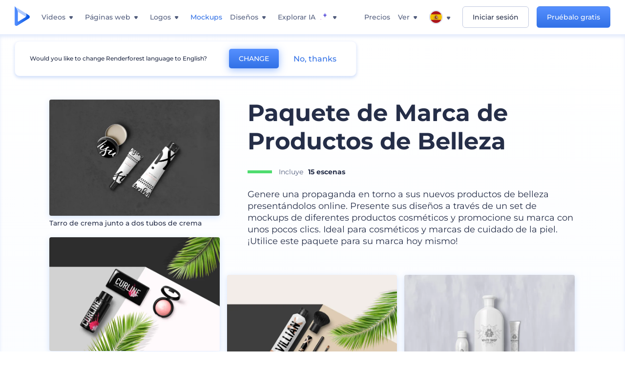

--- FILE ---
content_type: text/html; charset=utf-8
request_url: https://www.renderforest.com/es/mockups/pack/beauty-products-mockup-pack
body_size: 54820
content:
<!DOCTYPE html><html lang="es" dir="ltr"><head><style>.freeze-scroll,img{max-width:100%}.nav-dropdown_item,.nav-dropdown_list,ol,ul{list-style:none}address,body,figure,h1,h2,h3,h4,h5,h6,li,p,ul{margin:0;padding:0}a,a:active,a:focus,a:hover,a:visited{text-decoration:none!important}a{-webkit-tap-highlight-color:transparent}body{min-width:320px}*,:after,:before{box-sizing:border-box}.rf-rectangle-btn{display:inline-block;background:linear-gradient(180deg,#5690FF 0,#387DFF 100%) no-repeat;box-shadow:0 3px 9px rgba(56,125,255,.2);border-radius:10px;color:#FFF;cursor:pointer;transition:all .1s linear;text-decoration:none;border:none;font-weight:400;white-space:nowrap;user-select:none}.nav-item-link,.tablet-nav__link{font-weight:500;font-size:14px;white-space:nowrap}.rf-rectangle-btn:hover{box-shadow:0 3px 16px 0 rgba(56,125,255,.5);background-image:linear-gradient(-179deg,#6EA0FF 5%,#518DFF 97%);color:#FFF}.rf-rectangle-btn:active{background-image:linear-gradient(-179deg,#4D88F9 0,#206CFD 96%)}.rf-rectangle-btn.rf-40{height:40px;line-height:40px;padding:0 20px;font-size:14px}@keyframes iconBouncingAnimation{0%,99%{transform:scale(0)}12.5%,87.5%{transform:scale(.25)}25%,75%{transform:scale(.5)}37.5%,62.5%{transform:scale(.75)}50%{transform:scale(1)}}a:not(:disabled):not(.disabled),button:not(:disabled):not(.disabled){cursor:pointer}.freeze-scroll{position:fixed!important;left:0;right:0;width:100%}button,input,textarea{font-family:inherit}body.scroll-off,html.scroll-off{overflow:hidden!important}.current-lang,.user-account-name{padding:0}.tablet-nav{display:none;align-self:stretch}@media only screen and (min-width:769px) and (max-width:1150px){.tablet-nav{display:flex}}.tablet-nav__list{display:flex;padding:0;list-style-type:none}.tablet-nav__item{display:flex;margin:0 20px}.tablet-nav__link{color:var(--text-color);line-height:70px;position:relative}.tablet-nav__link.active,.tablet-nav__link.link{color:var(--user-text-color)}.tablet-nav__link.active{cursor:default!important;pointer-events:none}.tablet-nav__link.active:after{border-radius:2px;background-color:var(--user-text-color);content:'';position:absolute;left:0;right:0;bottom:0;height:4px;width:100%}.rf-caret{position:relative;display:flex;justify-content:center;align-items:center;width:20px;height:20px;transition:transform .3s ease,border-color .2s linear;transform:translateY(-1px);pointer-events:none}.rf-caret.white:after{border-color:#FFF}.rf-caret:after{content:'';transform:rotate(45deg);border:var(--text-color) solid;border-width:0 2px 2px 0;padding:2px;transition:inherit}@media only screen and (max-width:1024px){.rf-caret:after{border-color:var(--text-hover-color)}}.main-header{--bg-color:#fff;--text-color:#545F7E;--text-hover-color:#252E48;--user-text-color:#3271E6;--user-text-hover-color:#004BD6;--user-color:#4E5A81;--tablet-text:#545F7E;position:relative;width:100%;height:70px;-webkit-overflow-scrolling:touch;background-color:var(--bg-color);z-index:103;transition:all .2s linear}@media only screen and (min-width:1151px){.main-header:not(.transparent):not(.desktop-fixed).fixed{background-color:rgba(255,255,255,.5);-webkit-backdrop-filter:blur(10px);backdrop-filter:blur(10px);box-shadow:0 6px 6px rgba(0,82,224,.1)}.main-header:not(.transparent):not(.desktop-fixed).fixed.firefox{background-color:rgba(255,255,255,.9)}.main-header.transparent{--bg-color:rgba(0, 0, 0, 0);--text-color:#545F7E;--text-hover-color:#252E48;--user-text-color:var(--text-color);--user-text-hover-color:var(--text-hover-color)}}@media only screen and (min-width:1151px) and (min-width:1151px){.main-header.transparent{background:0 0}}@media only screen and (min-width:1151px){.main-header.landing-header.transparent.spec-header .current-lang,.main-header.landing-header.transparent.spec-header .nav-item-link{color:#fff;transition:none}.main-header.transparent .user-menu-dropdown{top:55px}.main-header.cancel-subscription-header .main-navbar,.main-header.landing-header .main-nav-wrapper,.main-header.landing-header .main-navbar{justify-content:flex-end}.main-header.landing-header .change-lang-wrapper,.main-header.landing-header .main-nav-wrapper{margin:0}.main-header.landing-header.transparent:not(.spec-header){background-color:#fff}.main-header.landing-header.transparent.spec-header .nav-item-link:hover{opacity:.75}.main-header.landing-header.transparent.spec-header .nav-item-caret>svg>path{fill:#fff}}@media only screen and (max-width:1150px){.main-header{box-shadow:0 6px 6px rgba(0,82,224,.1);--tablet-text:#545F7E}}.main-header.with-submenu{margin-bottom:50px}.main-header.fixed{position:fixed;top:0;left:0}@media only screen and (min-width:769px){.main-header.desktop-fixed{box-shadow:0 2px 4px rgba(0,82,224,.12);position:fixed;top:0;left:0}}@media only screen and (min-width:1021px){.main-header.rf-promo-space-top{transform:translateY(52px)}}.main-header .main-header-container{padding:0 30px;width:100%;max-width:1700px;margin:0 auto;height:100%;display:flex;flex-direction:row;justify-content:space-between;align-items:center}@media only screen and (min-width:601px) and (max-width:767px){.main-header .main-header-container{padding:0 20px}}.main-header.desktop-fixed .main-header-container{max-width:1920px;padding:0 32px}.main-logo{height:100%;display:flex;align-items:center;flex:0 0 175px}@media only screen and (max-width:1600px){.main-logo{flex:0 0 31px}}.menu-right-wrapper{width:100%;height:100%}@media only screen and (max-width:1150px){.menu-right-wrapper{background:rgba(37,46,72,.4);backdrop-filter:blur(2px);-webkit-backdrop-filter:blur(2px);height:calc(100vh - 69px);height:calc(100dvh - 69px);width:100%;position:fixed;z-index:99;top:69px;display:block}html[dir=ltr] .menu-right-wrapper{left:0;transform:translateX(100%)}html[dir=rtl] .menu-right-wrapper{right:0;transform:translateX(-100%)}.menu-right-wrapper.pd-t-0{padding:0 0 30px}html[dir=ltr] .menu-right-wrapper.show,html[dir=ltr] .menu-right-wrapper.show .main-menu-wrapper,html[dir=rtl] .menu-right-wrapper.show,html[dir=rtl] .menu-right-wrapper.show .main-menu-wrapper{transform:translateX(0)}}.main-menu-wrapper{display:flex;justify-content:flex-end;align-items:center;height:100%}.main-menu-wrapper .main-navbar{display:flex;width:100%}@media only screen and (min-width:1151px){.main-menu-wrapper .main-navbar{flex-direction:row;height:100%}.main-menu-wrapper .main-nav-opener.hidden{display:none}}@media only screen and (max-width:1150px){.main-menu-wrapper .main-navbar{flex-direction:column;height:calc(100vh - 70px);height:calc(100dvh - 70px);overflow-y:scroll}.main-menu-wrapper .main-navbar.hidden{overflow:hidden}}.main-menu-wrapper .main-nav-wrapper{border-bottom:1px solid #C1C9E0;display:flex;height:100%}.main-menu-wrapper .main-nav-wrapper__empty{flex-grow:1}@media only screen and (min-width:1151px){.main-menu-wrapper .main-nav-wrapper{border:none;margin-inline-start:16px}.main-menu-wrapper .main-nav-ai{flex-grow:1}.main-menu-wrapper .main-nav-ai .nav-dropdown_item{padding-left:8px;padding-right:8px}}@media only screen and (min-width:1367px){.main-menu-wrapper .main-nav-wrapper{margin-inline-start:28px}}@media only screen and (min-width:1441px){.main-menu-wrapper .main-nav-wrapper{margin-inline-start:48px}}@media only screen and (min-width:1601px){.main-menu-wrapper .main-nav-wrapper{margin-inline-start:65px}}.main-menu-wrapper .main-nav-ai__icon{height:24px;margin-inline-start:4px;position:relative;width:24px}.main-menu-wrapper .main-nav-ai__icon:after,.main-menu-wrapper .main-nav-ai__icon:before{animation-name:iconBouncingAnimation;animation-duration:1.8s;animation-iteration-count:infinite;animation-play-state:running;animation-timing-function:ease-in-out;background-position:center;background-repeat:no-repeat;background-size:contain;content:'';position:absolute;transform:scale(0);transform-origin:center}.main-menu-wrapper .main-nav-ai__icon:after{animation-name:iconBouncingAnimation;background-image:url(https://static.rfstat.com/renderforest/images/v2/new-homepage/header/ai-icon-1.svg);height:16px;right:0;top:0;width:17px}.main-menu-wrapper .main-nav-ai__icon:before{animation-delay:.6s;background-image:url(https://static.rfstat.com/renderforest/images/v2/new-homepage/header/ai-icon-2.svg);bottom:0;height:15px;left:0;width:14px}@media only screen and (max-width:1150px){.main-menu-wrapper .main-nav-ai.main-nav-item{border-bottom:1px solid #C1C9E0}.main-menu-wrapper .main-nav-ai .nav-dropdown_item{border-bottom:1px solid #EEF5FF}.main-menu-wrapper .main-nav-ai .nav-dropdown_link{align-items:center;display:flex;height:60px;padding:0 20px}}.main-menu-wrapper .main-nav{display:flex;justify-content:flex-end;height:100%;list-style-type:none!important}.main-menu-wrapper.rf-ar .nav-dropdown_link-more:after{transform:translateX(0) rotate(180deg)}@media only screen and (min-width:1151px){.main-menu-wrapper .main-nav .nav-dropdown_list{column-gap:32px;display:grid;grid-template-rows:repeat(5,1fr);grid-auto-flow:column}.main-menu-wrapper .main-nav .nav-dropdown_list.single-column{column-gap:unset;display:initial}.main-menu-wrapper .main-nav .nav-dropdown_header-title.videos,.main-menu-wrapper .main-nav .nav-dropdown_header-title:hover{background-color:#EEF5FF}.main-menu-wrapper .nav-item-link{padding-left:8px;padding-right:8px}.main-menu-wrapper .main-nav .nav-dropdown{display:flex;flex-direction:column}.main-menu-wrapper .main-nav .nav-dropdown_header-title{align-items:center;border-radius:10px;color:#545F7E;display:flex;padding-left:16px;padding-right:16px;line-height:64px;height:64px}.main-menu-wrapper .main-nav .nav-dropdown_header-title.videos:before{background-image:url(https://static.rfstat.com/renderforest/images/v2/new-homepage/header/video_icon.svg),linear-gradient(180deg,#47D6E2 0,#3271E6 100%);background-image:image-set("https://static.rfstat.com/renderforest/images/v2/new-homepage/header/video_icon.png?v=2" type("image/png"),"https://static.rfstat.com/renderforest/images/v2/new-homepage/header/video_icon.svg" type("image/svg")),linear-gradient(180deg,#47D6E2 0,#3271E6 100%)}.main-menu-wrapper .main-nav .nav-dropdown_header-title.websites:before{background-image:url(https://static.rfstat.com/renderforest/images/v2/new-homepage/header/website_icon.svg),linear-gradient(180deg,#F45FE8 0,#766DE8 100%);background-image:image-set("https://static.rfstat.com/renderforest/images/v2/new-homepage/header/website_icon.png?v=2" type("image/png"),"https://static.rfstat.com/renderforest/images/v2/new-homepage/header/website_icon.svg" type("image/svg")),linear-gradient(180deg,#F45FE8 0,#766DE8 100%)}.main-menu-wrapper .main-nav .nav-dropdown_header-title.logos:before{background-image:url(https://static.rfstat.com/renderforest/images/v2/new-homepage/header/logo_icon.svg),linear-gradient(180deg,#FFD200 0,#BAAC00 100%);background-image:image-set("https://static.rfstat.com/renderforest/images/v2/new-homepage/header/logo_icon.png?v=2" type("image/png"),"https://static.rfstat.com/renderforest/images/v2/new-homepage/header/logo_icon.svg" type("image/svg")),linear-gradient(180deg,#FFD200 0,#BAAC00 100%)}.main-menu-wrapper .main-nav .nav-dropdown_header-title.mockups:before{background-image:url(https://static.rfstat.com/renderforest/images/v2/new-homepage/header/mockup_icon.svg),linear-gradient(180deg,#5CF0BE 0,#41BA82 100%);background-image:image-set("https://static.rfstat.com/renderforest/images/v2/new-homepage/header/mockup_icon.png?v=2" type("image/png"),"https://static.rfstat.com/renderforest/images/v2/new-homepage/header/mockup_icon.svg" type("image/svg")),linear-gradient(180deg,#5CF0BE 0,#41BA82 100%)}.main-menu-wrapper .main-nav .nav-dropdown_header-title.designs:before{background-image:url(https://static.rfstat.com/renderforest/images/v2/new-homepage/header/graphic_icon.svg),linear-gradient(180deg,#F560B6 0,#F2446C 100%);background-image:image-set("https://static.rfstat.com/renderforest/images/v2/new-homepage/header/graphic_icon.png?v=2" type("image/png"),"https://static.rfstat.com/renderforest/images/v2/new-homepage/header/graphic_icon.svg" type("image/svg")),linear-gradient(180deg,#F560B6 0,#F2446C 100%)}.main-menu-wrapper .main-nav .nav-dropdown_header-title:before{background-position:center;background-repeat:no-repeat;background-size:contain;border-radius:10px;box-shadow:inset 2px 2px 3px rgba(255,255,255,.3);content:'';display:inline-block;flex:0 0 32px;height:32px;margin-inline-end:12px;width:32px}.main-menu-wrapper .main-nav .nav-dropdown_header-title:hover>span{color:#252E48}.main-menu-wrapper .main-nav .nav-dropdown_header-title.videos:hover{background-color:#CFE0FF}.main-menu-wrapper .main-nav .nav-dropdown_header-title.websites{background-color:#FBF4FF}.main-menu-wrapper .main-nav .nav-dropdown_header-title.websites:hover{background-color:#F3E1FD}.main-menu-wrapper .main-nav .nav-dropdown_header-title.logos{background-color:#FFFADF}.main-menu-wrapper .main-nav .nav-dropdown_header-title.logos:hover{background-color:#FAF1C0}.main-menu-wrapper .main-nav .nav-dropdown_header-title.mockups{background-color:#ECFFF8}.main-menu-wrapper .main-nav .nav-dropdown_header-title.mockups:hover{background-color:#D5FAEC}.main-menu-wrapper .main-nav .nav-dropdown_header-title.designs{background-color:#FFF1F8}.main-menu-wrapper .main-nav .nav-dropdown_header-title.designs:hover{background-color:#FBD9EA}.main-menu-wrapper .nav-dropdown{left:-30px}.main-menu-wrapper .nav-dropdown.learn{left:unset;right:-100px}.main-menu-wrapper .nav-dropdown_link-more:after{transform:translateX(0) rotate(0)}.main-menu-wrapper .nav-dropdown_link-more:hover:after{transform:translateX(4px) rotate(0)}.main-menu-wrapper .nav-dropdown_header-title:hover>span,.main-menu-wrapper .nav-dropdown_item:hover>.nav-dropdown_link{transform:translateX(4px)}.main-menu-wrapper .nav-dropdown_item.new:hover>.nav-dropdown_link:after{transform:translateX(-4px)}.main-menu-wrapper .lang-item:hover,.main-menu-wrapper .user-menu__item:hover>.user-menu__link,.main-menu-wrapper .user-menu__link-icon:hover>span{transform:translateX(4px)}.main-menu-wrapper .user-menu{right:0}.main-menu-wrapper.rf-ar .nav-dropdown{left:unset;right:-30px}.main-menu-wrapper.rf-ar .nav-dropdown.learn{left:-100px;right:unset}.main-menu-wrapper.rf-ar .nav-dropdown_link-more:hover:after{transform:translateX(-4px) rotate(180deg)}.main-menu-wrapper.rf-ar .nav-dropdown_header-title:hover>span,.main-menu-wrapper.rf-ar .nav-dropdown_item:hover>.nav-dropdown_link{transform:translateX(-5px)}.main-menu-wrapper.rf-ar .nav-dropdown_item.new:hover>.nav-dropdown_link:after{transform:translateX(5px)}.main-menu-wrapper.rf-ar .lang-item:hover,.main-menu-wrapper.rf-ar .user-menu__item:hover>.user-menu__link,.main-menu-wrapper.rf-ar .user-menu__link-icon:hover>span{transform:translateX(-5px)}.main-menu-wrapper.rf-ar .user-menu{left:0;right:unset}}@media only screen and (min-width:1367px){.main-menu-wrapper .nav-item-link{padding-left:12px;padding-right:12px}}@media only screen and (min-width:1601px){.main-menu-wrapper .nav-item-link{padding-left:15px;padding-right:15px}}@media only screen and (max-width:1150px){.main-menu-wrapper{align-items:flex-start;background:#fff;box-shadow:inset 0 6px 12px 0 rgba(0,82,224,.101);flex-direction:column;justify-content:flex-start;overflow-x:hidden;overflow-y:auto;overscroll-behavior:contain;position:absolute;transition:all .12s ease-in-out;width:306px}html[dir=ltr] .main-menu-wrapper{right:0;transform:translateX(300px)}html[dir=rtl] .main-menu-wrapper{left:0;transform:translateX(-300px)}}@media only screen and (min-width:1151px){.main-nav-item{height:100%;position:relative;z-index:2}.main-nav-item.current-page{position:static;z-index:1}.main-nav-item.current-page .nav-item-link.active{cursor:default}}.triangle-wrap{opacity:0;width:100%;position:relative;pointer-events:none}.triangle-wrap.open-triangle{opacity:1!important}.triangle-wrap .triangle{pointer-events:none;position:absolute;left:50%;bottom:0;transform:translateX(-50%);width:0;border-bottom:solid 10px #3271E6!important;border-right:solid 10px transparent;border-left:solid 10px transparent}.triangle-wrap .triangle.hidden{display:none!important}.nav-item-link{display:inline-flex;align-items:center;height:100%;color:var(--text-color);cursor:pointer;transition:.2s linear}@media only screen and (max-width:1150px){.nav-item-link.homepage.mobile-side-trigger.videos:before{background-image:url(https://static.rfstat.com/renderforest/images/v2/new-homepage/header/video_icon.svg),linear-gradient(180deg,#47D6E2 0,#3271E6 100%);background-image:image-set("https://static.rfstat.com/renderforest/images/v2/new-homepage/header/video_icon.png?v=2" type("image/png"),"https://static.rfstat.com/renderforest/images/v2/new-homepage/header/video_icon.svg" type("image/svg")),linear-gradient(180deg,#47D6E2 0,#3271E6 100%)}.nav-item-link.homepage.mobile-side-trigger.websites:before{background-image:url(https://static.rfstat.com/renderforest/images/v2/new-homepage/header/website_icon.svg),linear-gradient(180deg,#F45FE8 0,#766DE8 100%);background-image:image-set("https://static.rfstat.com/renderforest/images/v2/new-homepage/header/website_icon.png?v=2" type("image/png"),"https://static.rfstat.com/renderforest/images/v2/new-homepage/header/website_icon.svg" type("image/svg")),linear-gradient(180deg,#F45FE8 0,#766DE8 100%)}.nav-item-link.homepage.mobile-side-trigger.logos:before{background-image:url(https://static.rfstat.com/renderforest/images/v2/new-homepage/header/logo_icon.svg),linear-gradient(180deg,#FFD200 0,#BAAC00 100%);background-image:image-set("https://static.rfstat.com/renderforest/images/v2/new-homepage/header/logo_icon.png?v=2" type("image/png"),"https://static.rfstat.com/renderforest/images/v2/new-homepage/header/logo_icon.svg" type("image/svg")),linear-gradient(180deg,#FFD200 0,#BAAC00 100%)}.nav-item-link.homepage.mobile-side-trigger.mockups:before{background-image:url(https://static.rfstat.com/renderforest/images/v2/new-homepage/header/mockup_icon.svg),linear-gradient(180deg,#5CF0BE 0,#41BA82 100%);background-image:image-set("https://static.rfstat.com/renderforest/images/v2/new-homepage/header/mockup_icon.png?v=2" type("image/png"),"https://static.rfstat.com/renderforest/images/v2/new-homepage/header/mockup_icon.svg" type("image/svg")),linear-gradient(180deg,#5CF0BE 0,#41BA82 100%)}.nav-item-link.homepage.mobile-side-trigger.designs:before{background-image:url(https://static.rfstat.com/renderforest/images/v2/new-homepage/header/graphic_icon.svg),linear-gradient(180deg,#F560B6 0,#F2446C 100%);background-image:image-set("https://static.rfstat.com/renderforest/images/v2/new-homepage/header/graphic_icon.png?v=2" type("image/png"),"https://static.rfstat.com/renderforest/images/v2/new-homepage/header/graphic_icon.svg" type("image/svg")),linear-gradient(180deg,#F560B6 0,#F2446C 100%)}.nav-item-link.homepage.mobile-side-trigger:before{background-position:center;background-repeat:no-repeat;background-size:contain;border-radius:10px;box-shadow:inset 2px 2px 3px rgba(255,255,255,.3);content:'';display:inline-block;flex:0 0 32px;height:32px;margin-inline-end:12px;width:32px}}.nav-item-wrap{display:none}@media only screen and (min-width:1151px){.nav-item-link.homepage+.nav-dropdown:hover,.nav-item-link.homepage:hover+.nav-dropdown,.nav-item-link.homepage:hover>.nav-dropdown{visibility:visible;opacity:1}.nav-item-link.homepage{cursor:default}.nav-item-link.homepage>span>svg{transition:all .3s ease;vertical-align:bottom}.nav-item-link.homepage:hover span>svg{transform:rotate(-180deg);transform-origin:50% 52%}.nav-item-link.homepage:hover>path{fill:#252E48}.nav-item-link.homepage+.nav-dropdown:hover .nav-dropdown_header-title,.nav-item-link.homepage+.nav-dropdown:hover .nav-dropdown_header-title>span,.nav-item-link.homepage+.nav-dropdown:hover .nav-dropdown_link,.nav-item-link.homepage:hover .nav-dropdown_header-title,.nav-item-link.homepage:hover .nav-dropdown_header-title>span,.nav-item-link.homepage:hover .nav-dropdown_link,.nav-item-link.homepage:hover .nav-dropdown_link-more:after,.nav-item-link.homepage:hover+.nav-dropdown,.nav-item-link.homepage:hover>.nav-dropdown{transition:all .3s ease}.nav-item-link:focus,.nav-item-link:hover{color:var(--text-hover-color)}.nav-item-link.active:not(.homepage){color:var(--user-text-color)}.nav-item-wrap.active{display:flex;height:100%}.nav-item-wrap.active:not(.homepage){display:block}.nav-item-wrap.active .nav-item-link{color:var(--user-text-color)}}@media only screen and (max-width:1150px){.nav-item-wrap.homepage{display:flex}.mobile-side-wrap .mobile-side-link,.mobile-side-wrap .mobile-side-link>span{color:#252E48;font-weight:600;border-bottom:1px solid #C1C9E0}.mobile-side-wrap{background-color:#FFF;height:100%;overscroll-behavior:contain;position:fixed;right:0;top:0;transition:all .12s ease-in-out;width:306px;z-index:11}html[dir=ltr] .mobile-side-wrap{transform:translateX(306px)}html[dir=rtl] .mobile-side-wrap{transform:translateX(-306px)}html[dir=ltr] .mobile-side-wrap.active,html[dir=rtl] .mobile-side-wrap.active{transform:translateX(0)}.mobile-side-wrap .mobile-side-link{align-items:center;background-color:#F5F8FE;box-shadow:inset 0 6px 12px 0 rgba(0,82,224,.101);display:flex;font-size:14px;height:60px;justify-content:center;padding:0 40px}.mobile-side-wrap .mobile-side-back{width:40px;height:40px;background-position:40% 50%;background-repeat:no-repeat;background-image:url(https://static.rfstat.com/renderforest/images/v2/new-homepage/chevron-left.svg);background-image:image-set("https://static.rfstat.com/renderforest/images/v2/new-homepage/chevron-left.webp" type("image/webp"),"https://static.rfstat.com/renderforest/images/v2/new-homepage/chevron-left.svg" type("image/svg"));display:block;position:absolute;top:10px}html[dir=ltr] .mobile-side-wrap .mobile-side-back{left:0}html[dir=rtl] .mobile-side-wrap .mobile-side-back{right:0}.mobile-side-wrap .mobile-side-back.rf-ar{background-position:60% 50%;background-repeat:no-repeat;background-image:url(https://static.rfstat.com/renderforest/images/v2/new-homepage/chevron-right.svg);background-image:image-set("https://static.rfstat.com/renderforest/images/v2/new-homepage/chevron-right.webp" type("image/webp"),"https://static.rfstat.com/renderforest/images/v2/new-homepage/chevron-right.svg" type("image/svg"))}.mobile-side-wrap .nav-dropdown{height:calc(100vh - 80px);height:calc(100dvh - 80px)}.mobile-side-wrap .nav-dropdown_container{flex-direction:column;gap:unset;height:100%;margin-bottom:0;margin-top:0;max-height:calc(100% - 120px);overflow-y:scroll}.mobile-side-wrap .nav-dropdown_list-wrap{margin-left:24px;margin-right:24px;padding-bottom:12px;padding-top:16px}.mobile-side-wrap .nav-dropdown_list-wrap:first-child{border-bottom:1px solid #C1C9E0}.mobile-side-wrap .nav-dropdown_header-subtitle{margin-bottom:12px;padding-left:8px;padding-right:8px}.mobile-side-wrap .nav-dropdown_link{align-items:center;display:flex;padding:10px 8px}.mobile-side-wrap .nav-dropdown_link-more{border-top:1px solid #C1C9E0;box-shadow:0 -4px 10px 0 rgba(0,82,224,.08);text-align:center}.mobile-side-wrap.nav-dropdown_list .nav-dropdown_item{margin-left:24px;margin-right:24px}.mobile-side-wrap.nav-dropdown_list .nav-mobile-back{margin-bottom:16px}}.nav-dropdown_header-title>span{color:#545F7E;font-size:14px;font-weight:500}.nav-dropdown_header-subtitle{color:#7683A8;font-size:14px;font-weight:500;line-height:18px;margin-bottom:16px}.nav-dropdown_container{display:flex;gap:48px;margin-bottom:24px;margin-top:24px}.nav-dropdown_item.new>a{align-items:center;display:flex;justify-content:space-between}.nav-dropdown_item.new>a:after{background-image:linear-gradient(270deg,#FF69B4 0,#8A2BE2 100%);border-radius:3px;color:#FFF;content:attr(data-new);display:inline-block;font-size:10px;font-weight:600;height:20px;line-height:20px;margin-inline-start:16px;padding-left:7px;padding-right:7px;transition:transform .3s ease}.nav-dropdown_link{color:#545F7E;display:inline-block;padding:8px 0;font-size:14px;font-weight:500;width:100%}.nav-dropdown_link-more{border-bottom:1px solid #C1C9E0;color:#3271E6;display:block;height:60px;font-size:14px;font-weight:500;line-height:60px;padding:0 20px}.nav-dropdown_link-more:after{background-position:center;background-repeat:no-repeat;background-size:contain;background-image:url(https://static.rfstat.com/renderforest/images/v2/new-homepage/arrow-blue_icon.svg);background-image:image-set("https://static.rfstat.com/renderforest/images/v2/new-homepage/arrow-blue_icon.webp" type("image/webp"),"https://static.rfstat.com/renderforest/images/v2/new-homepage/arrow-blue_icon.svg" type("image/svg"));content:'';display:inline-block;height:24px;margin-inline-start:6px;vertical-align:middle;transform:translateX(0);width:24px}@media only screen and (min-width:1151px) and (max-width:1366px){.nav-dropdown_header-title{line-height:48px;height:48px}.nav-dropdown_container{margin-bottom:16px;margin-top:16px}.nav-dropdown_link,.nav-dropdown_link-more{font-size:12px}}@media only screen and (min-width:1151px){.nav-dropdown_link-more:after:hover{color:#3271E6}.nav-dropdown{background-color:#FFF;box-shadow:0 3px 24px #252E4833;border-radius:16px;min-width:240px;opacity:0;padding:16px;position:absolute;top:100%;visibility:hidden}.nav-dropdown:before{background-color:transparent;content:'';display:block;height:calc(100% + 10px);left:0;position:absolute;top:0;transform:translate(-10px,0);width:calc(100% + 20px);z-index:-1}.nav-dropdown_column:first-child:before,.nav-dropdown_column:nth-child(2):before{background-color:#C1C9E0;bottom:4px;content:'';display:inline-block;top:0;width:1px}.nav-dropdown_column{list-style:none}.nav-dropdown_column:first-child{position:relative}.nav-dropdown_column:first-child:before{position:absolute;right:-24px}.nav-dropdown_column:first-child.rf-ar:before{right:unset;left:-24px}.nav-dropdown_column:nth-child(2){position:relative}.nav-dropdown_column:nth-child(2):before{position:absolute;right:-24px}.nav-dropdown_column:nth-child(2).rf-ar:before{right:unset;left:-24px}.nav-dropdown_header-title>span{font-weight:600}.nav-dropdown_header-title:before{background-color:rgba(84,95,126,.2);background-position:center;background-repeat:no-repeat;background-size:contain}.nav-dropdown_list-wrap:first-child:before,.nav-dropdown_list-wrap:nth-child(2):before{background-color:#C1C9E0;bottom:4px;content:'';display:inline-block;top:0;width:1px}.nav-dropdown_header-title.blogs:before{background-image:url(https://static.rfstat.com/renderforest/images/v2/new-homepage/header/blog_icon.svg);background-image:image-set("https://static.rfstat.com/renderforest/images/v2/new-homepage/header/blog_icon.png?v=2" type("image/png"),"https://static.rfstat.com/renderforest/images/v2/new-homepage/header/blog_icon.svg" type("image/svg"))}.nav-dropdown_header-title.use-cases:before{background-image:url(https://static.rfstat.com/renderforest/images/v2/new-homepage/header/useCaseIcon.svg);background-image:image-set("https://static.rfstat.com/renderforest/images/v2/new-homepage/header/useCaseIcon.png?v=2" type("image/png"),"https://static.rfstat.com/renderforest/images/v2/new-homepage/header/useCaseIcon.svg" type("image/svg"))}.nav-dropdown_header-title.helps:before{background-image:url(https://static.rfstat.com/renderforest/images/v2/new-homepage/header/help_icon.svg);background-image:image-set("https://static.rfstat.com/renderforest/images/v2/new-homepage/header/help_icon.png?v=2" type("image/png"),"https://static.rfstat.com/renderforest/images/v2/new-homepage/header/help_icon.svg" type("image/svg"))}.nav-dropdown_list-wrap{padding-left:6px;padding-right:6px}.nav-dropdown_list-wrap:first-child{position:relative}.nav-dropdown_list-wrap:first-child:before{position:absolute;right:-24px}.nav-dropdown_list-wrap:first-child.rf-ar:before{right:unset;left:-24px}.nav-dropdown_list-wrap:nth-child(2){position:relative}.nav-dropdown_list-wrap:nth-child(2):before{position:absolute;right:-24px}.nav-dropdown_list-wrap:nth-child(2).rf-ar:before{right:unset;left:-24px}.nav-dropdown_item{color:#545F7E}.nav-dropdown_item:hover>.nav-dropdown_link{color:#252E48}.nav-dropdown_item.new{background-color:#F4F3FF;border-radius:4px;transition:background-color .3s ease}.nav-dropdown_item.new:hover{background-color:#E9E8FF}.nav-dropdown_link{white-space:nowrap}.nav-dropdown_link-more{align-self:center;border:none;height:auto;line-height:32px}.nav-dropdown.learn{display:flex;gap:48px;width:unset}.nav-dropdown.learn .nav-dropdown_header-title{align-items:center;border-radius:8px;color:#545F7E;display:flex;line-height:50px;height:50px;padding-left:8px;padding-right:8px}}@media only screen and (min-width:1151px) and (min-width:1151px) and (max-width:1366px){.nav-dropdown.learn .nav-dropdown_header-title{line-height:48px;height:48px}}@media only screen and (min-width:1151px){.nav-dropdown.learn .nav-dropdown_header-title:before{border-radius:10px;box-shadow:inset 2px 2px 3px rgba(255,255,255,.3);content:'';display:inline-block;flex:0 0 32px;height:32px;margin-inline-end:12px;width:32px}.nav-dropdown.learn .nav-dropdown_header-title:hover{background-color:#EEF5FF}.nav-dropdown.learn .nav-dropdown_header-title:hover>span{color:#252E48}.nav-dropdown.learn .nav-dropdown_list{padding-left:10px;padding-right:10px}.nav-dropdown .nav-mobile-back{display:none}}@media only screen and (min-width:1601px){.nav-dropdown{padding:24px}}@media only screen and (max-width:1150px){.nav-dropdown.learn .nav-dropdown_header-title.explore:before{background-image:url(https://static.rfstat.com/renderforest/images/v2/new-homepage/header/explore_icon.svg);background-image:image-set("https://static.rfstat.com/renderforest/images/v2/new-homepage/header/explore_icon.png?v=2" type("image/png"),"https://static.rfstat.com/renderforest/images/v2/new-homepage/header/explore_icon.svg" type("image/svg"))}.nav-dropdown.learn .nav-dropdown_header-title.blogs:before{background-image:url(https://static.rfstat.com/renderforest/images/v2/new-homepage/header/blog_icon.svg);background-image:image-set("https://static.rfstat.com/renderforest/images/v2/new-homepage/header/blog_icon.png?v=2" type("image/png"),"https://static.rfstat.com/renderforest/images/v2/new-homepage/header/blog_icon.svg" type("image/svg"))}.nav-dropdown.learn .nav-dropdown_header-title.use-cases:before{background-image:url(https://static.rfstat.com/renderforest/images/v2/new-homepage/header/useCaseIcon.svg);background-image:image-set("https://static.rfstat.com/renderforest/images/v2/new-homepage/header/useCaseIcon.png?v=2" type("image/png"),"https://static.rfstat.com/renderforest/images/v2/new-homepage/header/useCaseIcon.svg" type("image/svg"))}.nav-dropdown.learn .nav-dropdown_header-title.helps:before{background-image:url(https://static.rfstat.com/renderforest/images/v2/new-homepage/header/help_icon.svg);background-image:image-set("https://static.rfstat.com/renderforest/images/v2/new-homepage/header/help_icon.png?v=2" type("image/png"),"https://static.rfstat.com/renderforest/images/v2/new-homepage/header/help_icon.svg" type("image/svg"))}.nav-dropdown.learn .nav-dropdown_header-title:before{background-color:rgba(84,95,126,.2);background-position:center;background-repeat:no-repeat;background-size:contain;border-radius:10px;box-shadow:inset 2px 2px 3px rgba(255,255,255,.3);content:'';display:inline-block;flex:0 0 32px;height:32px;margin-inline-end:12px;width:32px}}.submenu-inner_menu,.tag-menu{display:none;bottom:0;list-style-type:none;position:absolute}.submenu-inner_menu{left:50%;padding:0;min-width:100%;transform:translate(-50%,100%)}.submenu-inner_menu__item .submenu-item-link{justify-content:flex-start;line-height:2.88;white-space:nowrap;color:#B9CFFF}.submenu-inner_menu__item .submenu-item-link.active{background-color:#5690FF;color:#FFF}.tag-menu_indicator{cursor:pointer}@media only screen and (max-width:1299px){.tag-menu_indicator{display:none}}.tag-menu{right:-52%;flex-wrap:wrap;padding:10px;width:79.12vw;background-color:#3271E6;max-width:1156px;transform:translateY(100%)}.tag-menu.rf-ar{right:auto;left:-108%}@media only screen and (min-width:1300px){.submenu-inner_menu,.tag-menu{max-height:calc((100vh) - 130px);overflow-y:auto;-webkit-overflow-scrolling:touch;-ms-scroll-chaining:contain contain;overscroll-behavior:contain contain}}.tag-menu__item{margin:6px 10px;border-radius:10px;overflow:hidden}.tag-menu__item__link{display:block;padding:6px 10px;font-size:14px;font-weight:500;color:#FFF;background:rgba(0,82,224,.5);transition:.2s linear}.tag-menu__item__link:hover{background:#5690FF}.tag-menu__item__link:focus{color:#FFF}.tag-menu__item__link.active{background:#FFF;color:#387dff}.tag-menu__item__link:not(.active):hover{color:#FFF}.nav-item-submenu-wrap{z-index:100;background-color:#3271E6;list-style-type:none!important;position:absolute;left:0;top:70px;width:100%;opacity:0;height:50px;display:none;flex-direction:row;align-items:center}@media only screen and (min-width:1300px){.nav-item-submenu-wrap{transition:all .35s;padding:0 20px}.nav-item-submenu-wrap.createVideo.rf-jp .submenu-item-link{font-size:12px}}.nav-item-submenu-wrap.open-submenu{display:flex;justify-content:center;opacity:1}@media screen and (max-width:1024px){.nav-item-submenu-wrap.open-submenu{flex-direction:column}}.nav-item-submenu-item{height:100%}.nav-item-submenu-item.tag-menu_indicator .submenu-item-link{background-color:#2770f6}.nav-item-submenu-item.tag-menu_indicator .submenu-item-link:hover{background-color:#5690FF}.nav-item-submenu-item.has-menu{position:relative}@media only screen and (min-width:1151px){.nav-item-submenu-item.has-menu:hover .rf-caret{transform:rotate(180deg) translateY(-3px)}.nav-item-submenu-item.has-menu:hover .submenu-inner_menu{display:block}.nav-item-submenu-item.has-menu:hover .tag-menu{display:flex}}.submenu-item-link{font-size:14px;font-weight:500;padding:0 2vw;color:#FFF;display:flex;align-items:center;justify-content:center;height:100%;background-color:#3271E6;transition:all .2s linear}@media only screen and (min-width:1151px) and (max-width:1365px){.submenu-item-link{padding:0 1vw}}@media only screen and (max-width:1150px){.submenu-item-link .rf-caret{display:none}.sign-btns .sign-btn.sign-up{margin-bottom:12px}}@media only screen and (min-width:1151px){.submenu-item-link:focus{color:#FFF}.submenu-item-link:hover{background-color:#2870f6;color:#FFF}.sign-btns .sign-btn{margin-inline-start:16px}}.submenu-item-link.active{background-color:#5690FF}.sign-btns{align-items:center;display:flex;order:1}.sign-btns .sign-btn{border:none;border-radius:6px;display:inline-block;font-size:14px;height:44px;line-height:42px;padding:0 22px;font-weight:500;transition:all .2s ease;white-space:nowrap}@media only screen and (max-width:1299px){.sign-btns .sign-btn{padding:0 20px}}.sign-btns .sign-btn>svg{margin-inline-end:8px;vertical-align:middle}.sign-btns .sign-btn.sign-in{background-color:transparent;border:1px solid #C1C9E0;color:#252E48}@media only screen and (min-width:1151px) and (max-width:1250px){.sign-btns .sign-btn.sign-in:not(.rf-en){display:none}}.sign-btns .sign-btn.sign-in:focus{background-color:#EEF5FF}.sign-btns .sign-btn.sign-up{background-image:linear-gradient(180deg,#5690FF 0,#3271E6 100%);border:1px solid transparent;color:#FFF}@media only screen and (min-width:1151px){.sign-btns .sign-btn.sign-in:hover{background-color:#EEF5FF}.sign-btns .sign-btn.sign-up:hover{background-image:linear-gradient(180deg,#6EA0FF 0,#518DFF 100%)}}.sign-btns .sign-btn.sign-up:focus{background-image:linear-gradient(180deg,#4D88F9 0,#206CFD 100%)}.change-lang-wrapper{border-bottom:1px solid #C1C9E0;display:flex;height:100%;position:relative}.change-lang-wrapper .nav-item-caret>svg{transition:all .3s ease;vertical-align:middle}@media only screen and (min-width:1151px){.change-lang-wrapper{border:none;line-height:70px;padding-inline-start:8px}.change-lang-wrapper:hover .nav-item-caret>svg{transform:rotate(-180deg);transform-origin:50% 52%}.change-lang-wrapper:hover .nav-item-caret>svg>path{fill:#252E48}.change-lang-wrapper:hover .choose-lang{opacity:1;transition:all .3s ease;visibility:visible}.change-lang-wrapper:hover .choose-lang:before{background-color:transparent;content:'';display:block;height:calc(100% + 10px);left:0;position:absolute;top:0;transform:translate(-10px,0);width:calc(100% + 20px);z-index:-1}.change-lang-wrapper:hover .choose-lang .lang-item{transition:all .2s linear}}@media only screen and (min-width:1151px) and (min-width:1151px){.change-lang-wrapper:hover .flag-wrap{border-color:#545F7E}}.free-trial-link{display:none}.current-lang{align-items:center;background-color:transparent;color:var(--text-color);cursor:pointer;display:flex;font-size:14px;font-weight:500;text-transform:capitalize;transition:all .2s linear}.current-lang .flag-wrap{width:28px;height:28px;border:1px solid #C1C9E0;border-radius:50%;display:flex;align-items:center;justify-content:center;transition:all .3s linear}@media only screen and (max-width:1150px){.nav-item-caret{margin-inline-start:auto}.current-lang .flag-wrap{width:32px;height:32px}}.choose-lang{padding:0 20px}@media screen and (min-width:1151px){.choose-lang{background-color:#FFF;box-shadow:0 3px 24px #252E4833;border-radius:10px;opacity:0;padding:10px 30px;position:absolute;right:0;top:70px;width:200px;visibility:hidden;z-index:100}.choose-lang.rf-ar{right:unset;left:0}}.choose-lang .lang-item{align-items:center;color:#545F7E;display:flex;font-size:14px;font-weight:500;height:50px;line-height:100%}.choose-lang .lang-item .country-name{flex-grow:1;margin-inline-start:15px}.country-name-mobile{display:none}@media only screen and (max-width:1150px){.country-name-mobile{display:block}}.flag-lang-wrap{display:flex;align-items:center;gap:15px}.flag-lang-wrap .country-flag{height:24px;width:24px}@media only screen and (max-width:1150px){.flag-lang-wrap{gap:13px}.flag-lang-wrap .country-flag{height:28px;width:28px}}.country-flag{background-position:center;background-repeat:no-repeat;background-size:cover;border-radius:50%;height:30px;width:30px;display:block}.country-flag.en{background-image:url(https://static.rfstat.com/renderforest/images/v2/new-homepage/flags/flag-en.jpg);background-image:image-set("https://static.rfstat.com/renderforest/images/v2/new-homepage/flags/flag-en.avif" type("image/avif"),"https://static.rfstat.com/renderforest/images/v2/new-homepage/flags/flag-en.jpg" type("image/jpeg"))}.country-flag.pt{background-image:url(https://static.rfstat.com/renderforest/images/v2/new-homepage/flags/flag-br.jpg);background-image:image-set("https://static.rfstat.com/renderforest/images/v2/new-homepage/flags/flag-br.avif" type("image/avif"),"https://static.rfstat.com/renderforest/images/v2/new-homepage/flags/flag-br.jpg" type("image/jpeg"))}.country-flag.es{background-image:url(https://static.rfstat.com/renderforest/images/v2/new-homepage/flags/flag-es.jpg);background-image:image-set("https://static.rfstat.com/renderforest/images/v2/new-homepage/flags/flag-es.avif" type("image/avif"),"https://static.rfstat.com/renderforest/images/v2/new-homepage/flags/flag-es.jpg" type("image/jpeg"))}.country-flag.de{background-image:url(https://static.rfstat.com/renderforest/images/v2/new-homepage/flags/flag-de.jpg);background-image:image-set("https://static.rfstat.com/renderforest/images/v2/new-homepage/flags/flag-de.avif" type("image/avif"),"https://static.rfstat.com/renderforest/images/v2/new-homepage/flags/flag-de.jpg" type("image/jpeg"))}.country-flag.fr{background-image:url(https://static.rfstat.com/renderforest/images/v2/new-homepage/flags/flag-fr.jpg);background-image:image-set("https://static.rfstat.com/renderforest/images/v2/new-homepage/flags/flag-fr.avif" type("image/avif"),"https://static.rfstat.com/renderforest/images/v2/new-homepage/flags/flag-fr.jpg" type("image/jpeg"))}.country-flag.ar{background-image:url(https://static.rfstat.com/renderforest/images/v2/new-homepage/flags/flag-ar.jpg);background-image:image-set("https://static.rfstat.com/renderforest/images/v2/new-homepage/flags/flag-ar.avif" type("image/avif"),"https://static.rfstat.com/renderforest/images/v2/new-homepage/flags/flag-ar.jpg" type("image/jpeg"))}.country-flag.jp{background-image:url(https://static.rfstat.com/renderforest/images/v2/new-homepage/flags/flag-jp.jpg);background-image:image-set("https://static.rfstat.com/renderforest/images/v2/new-homepage/flags/flag-jp.avif" type("image/avif"),"https://static.rfstat.com/renderforest/images/v2/new-homepage/flags/flag-jp.jpg" type("image/jpeg"))}.country-flag.am{background-image:url(https://static.rfstat.com/renderforest/images/v2/new-homepage/flags/flag-am.jpg);background-image:image-set("https://static.rfstat.com/renderforest/images/v2/new-homepage/flags/flag-am.avif" type("image/avif"),"https://static.rfstat.com/renderforest/images/v2/new-homepage/flags/flag-am.jpg" type("image/jpeg"))}.country-flag.tr{background-image:url(https://static.rfstat.com/renderforest/images/v2/new-homepage/flags/flag-tr.jpg);background-image:image-set("https://static.rfstat.com/renderforest/images/v2/new-homepage/flags/flag-tr.avif" type("image/avif"),"https://static.rfstat.com/renderforest/images/v2/new-homepage/flags/flag-tr.jpg" type("image/jpeg"))}.country-flag.ru{background-image:url(https://static.rfstat.com/renderforest/images/v2/new-homepage/flags/flag-ru.jpg);background-image:image-set("https://static.rfstat.com/renderforest/images/v2/new-homepage/flags/flag-ru.avif" type("image/avif"),"https://static.rfstat.com/renderforest/images/v2/new-homepage/flags/flag-ru.jpg" type("image/jpeg"))}.user-menu-wrapper{align-items:center;position:relative;order:1}@media only screen and (min-width:1151px){.user-menu-wrapper:hover,.user-menu-wrapper:hover .user-menu .user-menu__link,.user-menu-wrapper:hover .user-menu .user-menu__link-icon>span{transition:all .3s ease}.user-menu-wrapper{padding-inline-start:18px}.user-menu-wrapper:hover .name-caret>svg{transform:rotate(-180deg);transform-origin:50% 52%}.user-menu-wrapper:hover .name-caret>svg>path{fill:#252E48}.user-menu-wrapper:hover .user-menu{opacity:1;transition:all .3s ease;visibility:visible}.user-menu-wrapper:hover .main-nav-opener .user-icon-wrapper{border-color:#545F7E!important}}.user-menu-wrapper .name-caret>svg{transition:all .3s ease;vertical-align:middle}@media only screen and (min-width:1300px){.user-menu-wrapper{height:100%}.user-menu-wrapper.rf-ar .user-menu-dropdown{right:auto;left:50%;transform:translateX(-67%)}.user-menu-wrapper.rf-ar .user-menu-dropdown .user-menu-dropdown-item:first-child::before{display:none}}.user-menu-wrapper .user-name-overlay{width:100%;height:100%;position:absolute;top:0;left:0;z-index:1;cursor:pointer}@media screen and (max-width:1150px){.user-menu-wrapper .user-name-overlay{height:70px}}.user-menu-wrapper .user-account-name{border:none;outline:0;background:0 0}.user-menu-wrapper .user-account-name .account-btn-wrap{height:fit-content;line-height:19px;font-weight:500;border-radius:20px;cursor:pointer;text-overflow:ellipsis;white-space:nowrap;color:var(--tablet-text);transition:.2s linear}@media only screen and (max-width:1150px){.user-menu-wrapper .user-account-name .account-btn-wrap{background:#FFF;border:none;align-items:center;display:flex;justify-content:space-between}}.user-menu-wrapper .user-account-name .account-btn-wrap .name-caret{display:none}@media only screen and (max-width:1150px){.user-menu-wrapper .user-account-name .account-btn-wrap .name-caret{display:block}}.user-menu-wrapper .user-account-name .signed-user-icon path{fill:currentColor;transition:fill .2s linear}.user-menu-wrapper .user-account-name+.user-menu .account-btn-wrap{display:none;cursor:auto}@media screen and (min-width:1151px){.user-menu-wrapper .user-account-name+.user-menu .account-btn-wrap{display:flex;justify-content:flex-start;align-items:center;padding:22px;border-bottom:1px solid #C1C9E0}.user-menu-wrapper .user-account-name+.user-menu .account-btn-wrap .user-icon-wrapper:hover{border:1px solid #C1C9E0}}@media screen and (min-width:1151px) and (max-width:1366px){.user-menu-wrapper .user-account-name+.user-menu .account-btn-wrap{padding:11px 22px}}.user-menu-wrapper .user-account-name+.user-menu .account-btn-wrap .user-icon-wrapper{cursor:auto}.user-menu-wrapper .user-account-name+.user-menu .account-btn-wrap .mail-text,.user-menu-wrapper .user-account-name+.user-menu .account-btn-wrap .name-text{display:block!important}#header-user-menu .user-name-wrapper{flex:0 0 240px;overflow:hidden}#header-user-menu .mail-text,#header-user-menu .name-text{display:none;overflow:hidden;text-overflow:ellipsis;white-space:nowrap;margin-bottom:3px;margin-inline-start:10px;margin-inline-end:12px;text-align:start;user-select:none}@media screen and (max-width:1150px){#header-user-menu .user-name-wrapper{flex:0 0 200px}#header-user-menu .mail-text,#header-user-menu .name-text{display:block}}#header-user-menu .name-text{font-size:14px;font-weight:600;color:#252E48}#header-user-menu .mail-text{color:#545F7E;font-size:12px;font-weight:400}#header-user-menu .view-account{font-size:12px;font-weight:600;margin-inline-end:7px;margin-inline-start:10px;color:#545F7E;background:linear-gradient(transparent,#545F7E) no-repeat;background-size:0 2px;-webkit-box-decoration-break:clone;box-decoration-break:clone;position:relative;text-decoration:underline;transition:all .3s linear}html[dir=ltr] #header-user-menu .view-account{background-position:left bottom}html[dir=rtl] #header-user-menu .view-account{background-position:right bottom}@media screen and (min-width:769px){#header-user-menu .view-account:hover{background-size:100% 2px}}#header-user-menu .user-icon-wrapper{border:1px solid #C1C9E0;border-radius:30px;padding:1px;transition:all .3s linear}#header-user-menu .user-icon{align-items:center;background-position:center;background-size:cover;background-repeat:no-repeat;background-color:transparent;background-image:var(--user-bg);border-radius:50%;display:flex;justify-content:center;height:38px;overflow:hidden;position:relative;width:38px}@media only screen and (max-width:1299px){#header-user-menu .user-icon .signed-user-icon{transform:translateX(-3px)}#header-user-menu .user-icon .signed-user-icon.rf-ar{transform:translateX(5px)}}.user-menu{opacity:0;width:100%;overflow-x:hidden;overflow-y:auto}@media screen and (min-width:1151px){.user-menu,.user-menu:before{display:block;position:absolute}.user-menu{background-color:#FFF;border-radius:10px;box-shadow:0 3px 24px #252E4833;max-height:calc(100vh - 100px);top:100%;visibility:hidden;width:306px;z-index:100}.user-menu:before{background-color:transparent;content:'';height:calc(100% + 10px);left:0;top:0;transform:translate(-10px,0);width:calc(100% + 20px);z-index:-1}}.user-menu__subtitle{color:#252E48;font-size:12px;font-weight:600;padding:20px 20px 0}.user-menu__list{list-style-type:none;padding:10px 20px}.user-menu__list:not(:last-child){border-bottom:1px solid #C1C9E0}@media screen and (min-width:1025px){.user-menu__item{color:#252E48}}.user-menu__item:not(.sign-out)>.user-menu__link{padding:10px}.user-menu__item.account{display:none}@media only screen and (max-width:1150px){.user-menu__item.account{display:block}}.user-menu__link{color:#545F7E;display:block;padding:10px 0;font-size:14px;font-weight:500}.user-menu__link-icon{align-items:center;border-radius:10px;color:#545F7E;display:flex;line-height:50px;height:50px;padding-left:16px;padding-right:16px}.user-menu__link-icon>span{font-size:14px;font-weight:500;line-height:1.3}.user-menu__link-icon:before{background-color:rgba(84,95,126,.2);background-position:center;background-repeat:no-repeat;background-size:contain;border-radius:10px;box-shadow:inset 2px 2px 3px rgba(255,255,255,.3);content:'';display:inline-block;flex:0 0 32px;height:32px;margin-inline-end:12px;width:32px}.user-menu__link-icon.domains:before{background-image:url(https://static.rfstat.com/renderforest/images/v2/new-homepage/header/domain_icon.svg),linear-gradient(180deg,#FAC538 0,#FF8008 100%);background-image:image-set("https://static.rfstat.com/renderforest/images/v2/new-homepage/header/domain_icon.png?v=2" type("image/png"),"https://static.rfstat.com/renderforest/images/v2/new-homepage/header/domain_icon.svg" type("image/svg")),linear-gradient(180deg,#FAC538 0,#FF8008 100%)}.user-menu__link-icon.ai-images:before{background-image:url(https://static.rfstat.com/renderforest/images/v2/new-homepage/header/ai_images_icon_v2.svg),linear-gradient(180deg,#8980F7 0,#4136C1 100%);background-image:image-set("https://static.rfstat.com/renderforest/images/v2/new-homepage/header/ai_images_icon_v2.png" type("image/png"),"https://static.rfstat.com/renderforest/images/v2/new-homepage/header/ai_images_icon_v2.svg" type("image/svg")),linear-gradient(180deg,#8980F7 0,#4136C1 100%)}.user-menu__link-icon.favorites:before{background-image:url(https://static.rfstat.com/renderforest/images/v2/new-homepage/header/heart_icon.svg);background-image:image-set("https://static.rfstat.com/renderforest/images/v2/new-homepage/header/heart_icon.png?v=2" type("image/png"),"https://static.rfstat.com/renderforest/images/v2/new-homepage/header/heart_icon.svg" type("image/svg"))}.user-menu__link-icon.files:before{background-image:url(https://static.rfstat.com/renderforest/images/v2/new-homepage/header/file_icon.svg);background-image:image-set("https://static.rfstat.com/renderforest/images/v2/new-homepage/header/file_icon.png?v=2" type("image/png"),"https://static.rfstat.com/renderforest/images/v2/new-homepage/header/file_icon.svg" type("image/svg"))}.user-menu__link-icon.account:before{background-image:url(https://static.rfstat.com/renderforest/images/v2/new-homepage/header/account_icon.svg);background-image:image-set("https://static.rfstat.com/renderforest/images/v2/new-homepage/header/account_icon.png?v=2" type("image/png"),"https://static.rfstat.com/renderforest/images/v2/new-homepage/header/account_icon.svg" type("image/svg"))}.user-menu__link-icon.color:before{background-image:url(https://static.rfstat.com/renderforest/images/v2/new-homepage/header/color_icon.svg);background-image:image-set("https://static.rfstat.com/renderforest/images/v2/new-homepage/header/color_icon.png?v=2" type("image/png"),"https://static.rfstat.com/renderforest/images/v2/new-homepage/header/color_icon.svg" type("image/svg"))}.user-menu__link-icon.star:before{background-image:url(https://static.rfstat.com/renderforest/images/v2/new-homepage/header/star_icon.svg);background-image:image-set("https://static.rfstat.com/renderforest/images/v2/new-homepage/header/star_icon.png?v=2" type("image/png"),"https://static.rfstat.com/renderforest/images/v2/new-homepage/header/star_icon.svg" type("image/svg"))}.user-menu__link-icon.videos:before{background-image:url(https://static.rfstat.com/renderforest/images/v2/new-homepage/header/video_icon.svg),linear-gradient(180deg,#47D6E2 0,#3271E6 100%);background-image:image-set("https://static.rfstat.com/renderforest/images/v2/new-homepage/header/video_icon.png?v=2" type("image/png"),"https://static.rfstat.com/renderforest/images/v2/new-homepage/header/video_icon.svg" type("image/svg")),linear-gradient(180deg,#47D6E2 0,#3271E6 100%)}.user-menu__link-icon.websites:before{background-image:url(https://static.rfstat.com/renderforest/images/v2/new-homepage/header/website_icon.svg),linear-gradient(180deg,#F45FE8 0,#766DE8 100%);background-image:image-set("https://static.rfstat.com/renderforest/images/v2/new-homepage/header/website_icon.png?v=2" type("image/png"),"https://static.rfstat.com/renderforest/images/v2/new-homepage/header/website_icon.svg" type("image/svg")),linear-gradient(180deg,#F45FE8 0,#766DE8 100%)}.user-menu__link-icon.logos:before{background-image:url(https://static.rfstat.com/renderforest/images/v2/new-homepage/header/logo_icon.svg),linear-gradient(180deg,#FFD200 0,#BAAC00 100%);background-image:image-set("https://static.rfstat.com/renderforest/images/v2/new-homepage/header/logo_icon.png?v=2" type("image/png"),"https://static.rfstat.com/renderforest/images/v2/new-homepage/header/logo_icon.svg" type("image/svg")),linear-gradient(180deg,#FFD200 0,#BAAC00 100%)}.user-menu__link-icon.mockups:before{background-image:url(https://static.rfstat.com/renderforest/images/v2/new-homepage/header/mockup_icon.svg),linear-gradient(180deg,#5CF0BE 0,#41BA82 100%);background-image:image-set("https://static.rfstat.com/renderforest/images/v2/new-homepage/header/mockup_icon.png?v=2" type("image/png"),"https://static.rfstat.com/renderforest/images/v2/new-homepage/header/mockup_icon.svg" type("image/svg")),linear-gradient(180deg,#5CF0BE 0,#41BA82 100%)}.user-menu__link-icon.designs:before{background-image:url(https://static.rfstat.com/renderforest/images/v2/new-homepage/header/graphic_icon.svg),linear-gradient(180deg,#F560B6 0,#F2446C 100%);background-image:image-set("https://static.rfstat.com/renderforest/images/v2/new-homepage/header/graphic_icon.png?v=2" type("image/png"),"https://static.rfstat.com/renderforest/images/v2/new-homepage/header/graphic_icon.svg" type("image/svg")),linear-gradient(180deg,#F560B6 0,#F2446C 100%)}.user-menu__link-icon:hover{background-color:#EEF5FF}.user-menu__link-icon:hover>span{color:#252E48}.hamburger-wrapper{display:none;margin-right:-10px}.hamburger-wrapper .hamburger-btn{color:#252E48;display:block;font-size:3em;overflow:hidden;position:relative;height:1em;width:1em}.hamburger-wrapper .hamburger-btn svg{fill:currentColor;display:block;height:1em!important;width:1em!important;position:absolute;transition:color .12s,transform NaNs;top:0;left:0}.hamburger-wrapper .hamburger-btn.open #ht{transform:translate(-10%,10%) rotate(45deg)}.hamburger-wrapper .hamburger-btn.open #hm{transform:translateX(-100%)}.hamburger-wrapper .hamburger-btn.open #hb{transform:translate(-10%,-9%) rotate(-45deg)}@media only screen and (max-width:1150px){.main-header,.main-header.with-submenu{margin-bottom:0}.main-menu-wrapper .nav-mobile-item{display:flex;align-items:center;justify-content:space-between;height:60px;padding:0 20px}.main-menu-wrapper .nav-mobile-item.active{color:#252E48}.main-menu-wrapper .nav-mobile-subitem{align-items:center;display:flex;height:60px;padding:0 20px;background-position:92% 50%;background-repeat:no-repeat;background-image:url(https://static.rfstat.com/renderforest/images/v2/new-homepage/chevron-right.svg);background-image:image-set("https://static.rfstat.com/renderforest/images/v2/new-homepage/chevron-right.webp" type("image/webp"),"https://static.rfstat.com/renderforest/images/v2/new-homepage/chevron-right.svg" type("image/svg"))}.main-menu-wrapper .nav-mobile-subitem.rf-ar{background-position:8% 50%;background-repeat:no-repeat;background-image:url(https://static.rfstat.com/renderforest/images/v2/new-homepage/chevron-left.svg);background-image:image-set("https://static.rfstat.com/renderforest/images/v2/new-homepage/chevron-left.webp" type("image/webp"),"https://static.rfstat.com/renderforest/images/v2/new-homepage/chevron-left.svg" type("image/svg"))}.main-menu-wrapper .nav-item-link{flex-grow:1}.main-menu-wrapper .main-nav{display:flex;flex-direction:column;list-style-type:none!important;width:100%;height:auto}.main-menu-wrapper .main-nav-wrapper{width:100%;height:auto;flex-direction:column}.main-menu-wrapper .main-nav-opener{color:#545F7E;cursor:pointer;font-size:14px;font-weight:500}.main-menu-wrapper .main-nav-opener .nav-item-caret>svg{transition:all .3s ease}.main-menu-wrapper .main-nav-opener+.nav-mobile-list{background-color:#F5F8FE;max-height:0;opacity:0;overflow:hidden;transition:all .1s ease}.main-menu-wrapper .main-nav-opener.active .name-caret>svg,.main-menu-wrapper .main-nav-opener.active>.nav-item-caret>svg{transform:rotate(-180deg);transform-origin:50% 52%}.main-menu-wrapper .main-nav-opener.active .name-caret>svg>path,.main-menu-wrapper .main-nav-opener.active>.nav-item-caret>svg>path{fill:#252E48}.main-menu-wrapper .main-nav-opener.active+.nav-mobile-list{max-height:1000px;opacity:1;transition:all .12s ease-out}.main-menu-wrapper .main-nav-item{border-bottom:1px solid #EEF5FF;transition:1s}.main-menu-wrapper .main-nav-item.mobile,.user-menu-wrapper{border-bottom:1px solid #C1C9E0}.main-menu-wrapper .main-nav-item .triangle,.main-menu-wrapper .main-nav-item.nav-mobile-subitem .nav-item-caret{display:none}.main-menu-wrapper .main-nav-link{height:56px;padding:0 30px;font-size:16px;cursor:pointer;position:relative;color:#363F5A}.nav-item-submenu-wrap{width:100%;overflow:hidden;position:static;left:unset;opacity:1;display:block;background:#F5FAFE;height:initial;max-height:0;transition:max-height .5s}.choose-lang,.user-menu-wrapper .user-menu{transition:all .3s ease}.nav-item-submenu-wrap.open{max-height:1000px}.nav-item-submenu-wrap .nav-item-submenu-item{height:40px;width:100%;padding:4px 0}.nav-item-submenu-wrap .nav-item-submenu-item:first-child{padding:20px 0 0}.nav-item-submenu-wrap .nav-item-submenu-item:last-child{padding:0 0 20px}.nav-item-submenu-item .submenu-item-link{font-size:16px;padding:0 30px 0 50px;background:#F5FAFE;font-weight:500;color:#252E48;justify-content:flex-start}.nav-item-submenu-item .submenu-item-link.rf-ar{padding:0 50px 0 30px}.nav-item-submenu-item .submenu-item-link.active{background-color:#EEF5FF;color:#3271E6}.user-menu-wrapper{align-items:flex-start;flex-direction:column;order:-1;width:100%;z-index:10}.user-menu-wrapper .user-account-name{width:100%;height:70px;padding:0 20px}.user-menu-wrapper .user-menu-dropdown{width:100%;position:static;transform:none;box-shadow:none;background:#F5FAFE;display:block;max-height:0;overflow:hidden}.user-menu-dropdown .user-menu-dropdown-item{width:100%;background-color:#F5FAFE;margin:10px 0}.user-menu-dropdown .user-menu-dropdown-item:first-child{margin:20px 0 0}.user-menu-dropdown .user-menu-dropdown-item:last-child{margin:0 0 20px}.user-menu-dropdown-item .user-menu-dropdown-link{color:#252E48;font-size:16px;justify-content:flex-start;width:100%;padding:0 30px 0 50px}.user-menu-dropdown-item .user-menu-dropdown-link.rf-ar{padding:0 50px 0 30px}.sign-btns{flex-direction:column-reverse;padding:30px 20px;order:1;width:100%}.sign-btns .sign-btn{text-align:center;width:100%}.change-lang-wrapper{flex-direction:column;height:auto;width:100%}.main-header-container .hamburger-wrapper{display:block}}.main-nav-text-create{position:relative;font-size:14px;font-weight:500;line-height:70px;color:var(--text-color);white-space:nowrap}@media screen and (max-width:1024px){.main-nav-text-create{height:56px;padding:0 30px;font-size:16px;cursor:pointer;position:relative}}.main-nav-text-create::after{content:'';position:absolute;right:-12px;top:50%;transform:translateY(-50%);display:block;height:30px;width:1px;background:#CFE0FF}@media screen and (max-width:1023px){.main-nav-text-create::after{display:none}}.header-no-shadow{box-shadow:none!important}#badgeRoot{bottom:23px;border-radius:13px;display:flex;left:24px;max-width:280px;position:fixed;z-index:103}@media only screen and (max-width:680px){#badgeRoot{left:10px}}#badgeRoot.has-offer-badge>div:not(:only-child)#offerRoot,#badgeRoot.has-special-offer>div:not(:only-child)#offerRoot{flex-shrink:0}#badgeRoot.has-offer-badge>div:not(:only-child)#offerRoot #offerBadge,#badgeRoot.has-special-offer>div:not(:only-child)#offerRoot #offerBadge{background:0 0;border-right-color:transparent;border-top-right-radius:0;border-bottom-right-radius:0;box-shadow:0 4px 12px rgba(15,76,133,.4);filter:none;position:relative;transition:all .3s ease;flex-basis:70px;flex-grow:0;width:70px}#badgeRoot.has-offer-badge>div:not(:only-child)#offerRoot #offerBadge:after,#badgeRoot.has-offer-badge>div:not(:only-child)#offerRoot #offerBadge:before,#badgeRoot.has-special-offer>div:not(:only-child)#offerRoot #offerBadge:after,#badgeRoot.has-special-offer>div:not(:only-child)#offerRoot #offerBadge:before{background-color:#fff;content:'';display:inline-block;height:1px;position:absolute;right:-4px;width:4px}#badgeRoot.has-offer-badge>div:not(:only-child)#offerRoot+#promoBadge .promo-badge-img.tail,#badgeRoot.has-offer-badge>div:not(:only-child)#offerRoot+#promoBadge:before,#badgeRoot.has-special-offer>div:not(:only-child)#offerRoot+#promoBadge .promo-badge-img.tail,#badgeRoot.has-special-offer>div:not(:only-child)#offerRoot+#promoBadge:before{display:none}#badgeRoot.has-offer-badge>div:not(:only-child)#offerRoot #offerBadge:after,#badgeRoot.has-special-offer>div:not(:only-child)#offerRoot #offerBadge:after{bottom:-1px}#badgeRoot.has-offer-badge>div:not(:only-child)#offerRoot #offerBadge:before,#badgeRoot.has-special-offer>div:not(:only-child)#offerRoot #offerBadge:before{top:-1px}#badgeRoot.has-offer-badge>div:not(:only-child)#offerRoot #offerBadge>div,#badgeRoot.has-special-offer>div:not(:only-child)#offerRoot #offerBadge>div{border-top-right-radius:0;border-bottom-right-radius:0}#badgeRoot.has-offer-badge>div:not(:only-child)#offerRoot #offerBadge>div>div:nth-child(2),#badgeRoot.has-special-offer>div:not(:only-child)#offerRoot #offerBadge>div>div:nth-child(2){transform:translateX(20px)}#badgeRoot.has-offer-badge>div:not(:only-child)#offerRoot #offerBadge div,#badgeRoot.has-offer-badge>div:not(:only-child)#offerRoot #offerBadge img,#badgeRoot.has-special-offer>div:not(:only-child)#offerRoot #offerBadge div,#badgeRoot.has-special-offer>div:not(:only-child)#offerRoot #offerBadge img{animation-play-state:paused}#badgeRoot.has-offer-badge>div:not(:only-child)#offerRoot+#promoBadge,#badgeRoot.has-special-offer>div:not(:only-child)#offerRoot+#promoBadge{background:url(https://static.rfstat.com/renderforest/images/v2/promo-images/easter-badge-sm.png) center left/cover no-repeat;border:1px solid #fff;border-left-color:transparent;border-top-left-radius:0;border-bottom-left-radius:0;box-shadow:0 4px 12px rgba(15,76,133,.4);flex-shrink:0;transition:all .3s ease;flex-basis:210px;flex-grow:1;width:210px}@media only screen and (max-width:374px){#badgeRoot{max-width:270px}#badgeRoot.has-offer-badge>div:not(:only-child)#offerRoot+#promoBadge,#badgeRoot.has-special-offer>div:not(:only-child)#offerRoot+#promoBadge{flex-basis:200px;flex-grow:1;width:200px}}#badgeRoot.has-offer-badge>div:not(:only-child)#offerRoot+#promoBadge>div,#badgeRoot.has-special-offer>div:not(:only-child)#offerRoot+#promoBadge>div{border-top-left-radius:0;border-bottom-left-radius:0}#badgeRoot.has-offer-badge>div:not(:only-child)#offerRoot+#promoBadge .promo-badge__wrapper,#badgeRoot.has-special-offer>div:not(:only-child)#offerRoot+#promoBadge .promo-badge__wrapper{border:none;background:0 0}#badgeRoot.has-offer-badge>div:not(:only-child)#offerRoot+#promoBadge .promo-badge__title,#badgeRoot.has-special-offer>div:not(:only-child)#offerRoot+#promoBadge .promo-badge__title{font-size:14px}#badgeRoot.has-offer-badge>div:not(:only-child)#offerRoot+#promoBadge .promo-badge__image-wrap,#badgeRoot.has-special-offer>div:not(:only-child)#offerRoot+#promoBadge .promo-badge__image-wrap{margin-inline-end:-20px;transform:translate(5px,-15px)}#badgeRoot.has-offer-badge>div:not(:only-child)#offerRoot+#promoBadge .promo-badge-img.discount,#badgeRoot.has-special-offer>div:not(:only-child)#offerRoot+#promoBadge .promo-badge-img.discount{bottom:0;right:10px}#badgeRoot.has-offer-badge>div:not(:only-child)#offerRoot+#promoBadge .promo-badge-img.neck,#badgeRoot.has-special-offer>div:not(:only-child)#offerRoot+#promoBadge .promo-badge-img.neck{right:8px}@media only screen and (min-width:768px){#badgeRoot.has-offer-badge>div:not(:only-child)#offerRoot:hover>#offerBadge,#badgeRoot.has-special-offer>div:not(:only-child)#offerRoot:hover>#offerBadge{flex-basis:190px;flex-grow:1;width:190px}#badgeRoot.has-offer-badge>div:not(:only-child)#offerRoot:hover>#offerBadge div,#badgeRoot.has-offer-badge>div:not(:only-child)#offerRoot:hover>#offerBadge img,#badgeRoot.has-special-offer>div:not(:only-child)#offerRoot:hover>#offerBadge div,#badgeRoot.has-special-offer>div:not(:only-child)#offerRoot:hover>#offerBadge img{animation-play-state:running!important}#badgeRoot.has-offer-badge>div:not(:only-child)#offerRoot:hover>#offerBadge>div>div:nth-child(2),#badgeRoot.has-special-offer>div:not(:only-child)#offerRoot:hover>#offerBadge>div>div:nth-child(2){transform:translateX(0)}#badgeRoot.has-offer-badge>div:not(:only-child)#offerRoot:hover+#promoBadge,#badgeRoot.has-special-offer>div:not(:only-child)#offerRoot:hover+#promoBadge{flex-basis:90px;flex-grow:0;width:90px}#badgeRoot.has-offer-badge>div:not(:only-child)#offerRoot:hover+#promoBadge div,#badgeRoot.has-offer-badge>div:not(:only-child)#offerRoot:hover+#promoBadge img,#badgeRoot.has-special-offer>div:not(:only-child)#offerRoot:hover+#promoBadge div,#badgeRoot.has-special-offer>div:not(:only-child)#offerRoot:hover+#promoBadge img{animation-play-state:paused!important}}#badgeRoot.has-offer-badge{background:linear-gradient(192deg,#23176d 7.5%,#733da9 80%)}#badgeRoot.has-special-offer{background:linear-gradient(275deg,#23176d 3%,#4c3da9 100%),linear-gradient(0deg,#fff,#fff)}@media only screen and (min-width:1151px) and (max-width:1365px){html[lang=ar] .submenu-item-link,html[lang=ja] .submenu-item-link{padding:0 2vw}}@media screen and (max-width:1590px){html[lang=es] .submenu-item-link{padding:0 1vw}}</style><script>var currentHost = 'https://www.renderforest.com'</script><script>// protection from loading in iframe
var isRender = window.top.location.href.indexOf(currentHost) >= 0;
if ((isRender) === false) {
    window.top.location.href = currentHost;
}</script><script>var staticPath = 'https://static.rfstat.com/renderforest/'</script><title>Paquete de Marca de Productos de Belleza | Renderforest</title><meta property="og:type" content="article"><meta name="google-site-verification" content="FH26ZpJ24qNOAv9F3GzYxf0AiMIlBMwJdgC7Ir15kdc"><meta property="og:url" content="https://www.renderforest.com/es/mockups/pack/beauty-products-mockup-pack"><meta property="og:title" content="Paquete de Marca de Productos de Belleza | Renderforest"><meta property="og:image" content="https://static.rfstat.com/renderforest/images/v2/logos/og-image.png"><meta property="og:image:width" content="1200"><meta property="og:image:height" content="628"><meta name="description" content="Genere una propaganda en torno a sus nuevos productos de belleza presentándolos online. Presente sus diseños a través de un set de mockups de diferentes productos cosméticos y promocione su marca con unos pocos clics. Ideal para cosméticos y marcas de cuidado de la piel. ¡Utilice este paquete para su marca hoy mismo!"><link rel="alternate" hreflang="en" href="https://www.renderforest.com/mockups/pack/beauty-products-mockup-pack"><link rel="alternate" hreflang="pt" href="https://www.renderforest.com/pt/mockups/pack/beauty-products-mockup-pack"><link rel="alternate" hreflang="es" href="https://www.renderforest.com/es/mockups/pack/beauty-products-mockup-pack"><link rel="alternate" hreflang="de" href="https://www.renderforest.com/de/mockups/pack/beauty-products-mockup-pack"><link rel="alternate" hreflang="fr" href="https://www.renderforest.com/fr/mockups/pack/beauty-products-mockup-pack"><link rel="alternate" hreflang="ar" href="https://www.renderforest.com/ar/mockups/pack/beauty-products-mockup-pack"><link rel="alternate" hreflang="ja" href="https://www.renderforest.com/jp/mockups/pack/beauty-products-mockup-pack"><link rel="alternate" hreflang="tr" href="https://www.renderforest.com/tr/mockups/pack/beauty-products-mockup-pack"><link rel="alternate" hreflang="ru" href="https://www.renderforest.com/ru/mockups/pack/beauty-products-mockup-pack"><link rel="alternate" hreflang="x-default" href="https://www.renderforest.com/mockups/pack/beauty-products-mockup-pack"><link rel="canonical" href="https://www.renderforest.com/es/mockups/pack/beauty-products-mockup-pack"><meta name="viewport" content="width=device-width, initial-scale=1"><link rel="preload" href="https://fonts.googleapis.com/css2?family=Montserrat:wght@400;500;600;700&amp;display=swap" as="style"><style type="text/css">@font-face {font-family:Montserrat;font-style:normal;font-weight:400;src:url(/cf-fonts/v/montserrat/5.0.16/cyrillic-ext/wght/normal.woff2);unicode-range:U+0460-052F,U+1C80-1C88,U+20B4,U+2DE0-2DFF,U+A640-A69F,U+FE2E-FE2F;font-display:swap;}@font-face {font-family:Montserrat;font-style:normal;font-weight:400;src:url(/cf-fonts/v/montserrat/5.0.16/vietnamese/wght/normal.woff2);unicode-range:U+0102-0103,U+0110-0111,U+0128-0129,U+0168-0169,U+01A0-01A1,U+01AF-01B0,U+0300-0301,U+0303-0304,U+0308-0309,U+0323,U+0329,U+1EA0-1EF9,U+20AB;font-display:swap;}@font-face {font-family:Montserrat;font-style:normal;font-weight:400;src:url(/cf-fonts/v/montserrat/5.0.16/latin/wght/normal.woff2);unicode-range:U+0000-00FF,U+0131,U+0152-0153,U+02BB-02BC,U+02C6,U+02DA,U+02DC,U+0304,U+0308,U+0329,U+2000-206F,U+2074,U+20AC,U+2122,U+2191,U+2193,U+2212,U+2215,U+FEFF,U+FFFD;font-display:swap;}@font-face {font-family:Montserrat;font-style:normal;font-weight:400;src:url(/cf-fonts/v/montserrat/5.0.16/latin-ext/wght/normal.woff2);unicode-range:U+0100-02AF,U+0304,U+0308,U+0329,U+1E00-1E9F,U+1EF2-1EFF,U+2020,U+20A0-20AB,U+20AD-20CF,U+2113,U+2C60-2C7F,U+A720-A7FF;font-display:swap;}@font-face {font-family:Montserrat;font-style:normal;font-weight:400;src:url(/cf-fonts/v/montserrat/5.0.16/cyrillic/wght/normal.woff2);unicode-range:U+0301,U+0400-045F,U+0490-0491,U+04B0-04B1,U+2116;font-display:swap;}@font-face {font-family:Montserrat;font-style:normal;font-weight:500;src:url(/cf-fonts/v/montserrat/5.0.16/latin-ext/wght/normal.woff2);unicode-range:U+0100-02AF,U+0304,U+0308,U+0329,U+1E00-1E9F,U+1EF2-1EFF,U+2020,U+20A0-20AB,U+20AD-20CF,U+2113,U+2C60-2C7F,U+A720-A7FF;font-display:swap;}@font-face {font-family:Montserrat;font-style:normal;font-weight:500;src:url(/cf-fonts/v/montserrat/5.0.16/cyrillic-ext/wght/normal.woff2);unicode-range:U+0460-052F,U+1C80-1C88,U+20B4,U+2DE0-2DFF,U+A640-A69F,U+FE2E-FE2F;font-display:swap;}@font-face {font-family:Montserrat;font-style:normal;font-weight:500;src:url(/cf-fonts/v/montserrat/5.0.16/vietnamese/wght/normal.woff2);unicode-range:U+0102-0103,U+0110-0111,U+0128-0129,U+0168-0169,U+01A0-01A1,U+01AF-01B0,U+0300-0301,U+0303-0304,U+0308-0309,U+0323,U+0329,U+1EA0-1EF9,U+20AB;font-display:swap;}@font-face {font-family:Montserrat;font-style:normal;font-weight:500;src:url(/cf-fonts/v/montserrat/5.0.16/latin/wght/normal.woff2);unicode-range:U+0000-00FF,U+0131,U+0152-0153,U+02BB-02BC,U+02C6,U+02DA,U+02DC,U+0304,U+0308,U+0329,U+2000-206F,U+2074,U+20AC,U+2122,U+2191,U+2193,U+2212,U+2215,U+FEFF,U+FFFD;font-display:swap;}@font-face {font-family:Montserrat;font-style:normal;font-weight:500;src:url(/cf-fonts/v/montserrat/5.0.16/cyrillic/wght/normal.woff2);unicode-range:U+0301,U+0400-045F,U+0490-0491,U+04B0-04B1,U+2116;font-display:swap;}@font-face {font-family:Montserrat;font-style:normal;font-weight:600;src:url(/cf-fonts/v/montserrat/5.0.16/cyrillic/wght/normal.woff2);unicode-range:U+0301,U+0400-045F,U+0490-0491,U+04B0-04B1,U+2116;font-display:swap;}@font-face {font-family:Montserrat;font-style:normal;font-weight:600;src:url(/cf-fonts/v/montserrat/5.0.16/cyrillic-ext/wght/normal.woff2);unicode-range:U+0460-052F,U+1C80-1C88,U+20B4,U+2DE0-2DFF,U+A640-A69F,U+FE2E-FE2F;font-display:swap;}@font-face {font-family:Montserrat;font-style:normal;font-weight:600;src:url(/cf-fonts/v/montserrat/5.0.16/latin/wght/normal.woff2);unicode-range:U+0000-00FF,U+0131,U+0152-0153,U+02BB-02BC,U+02C6,U+02DA,U+02DC,U+0304,U+0308,U+0329,U+2000-206F,U+2074,U+20AC,U+2122,U+2191,U+2193,U+2212,U+2215,U+FEFF,U+FFFD;font-display:swap;}@font-face {font-family:Montserrat;font-style:normal;font-weight:600;src:url(/cf-fonts/v/montserrat/5.0.16/latin-ext/wght/normal.woff2);unicode-range:U+0100-02AF,U+0304,U+0308,U+0329,U+1E00-1E9F,U+1EF2-1EFF,U+2020,U+20A0-20AB,U+20AD-20CF,U+2113,U+2C60-2C7F,U+A720-A7FF;font-display:swap;}@font-face {font-family:Montserrat;font-style:normal;font-weight:600;src:url(/cf-fonts/v/montserrat/5.0.16/vietnamese/wght/normal.woff2);unicode-range:U+0102-0103,U+0110-0111,U+0128-0129,U+0168-0169,U+01A0-01A1,U+01AF-01B0,U+0300-0301,U+0303-0304,U+0308-0309,U+0323,U+0329,U+1EA0-1EF9,U+20AB;font-display:swap;}@font-face {font-family:Montserrat;font-style:normal;font-weight:700;src:url(/cf-fonts/v/montserrat/5.0.16/cyrillic/wght/normal.woff2);unicode-range:U+0301,U+0400-045F,U+0490-0491,U+04B0-04B1,U+2116;font-display:swap;}@font-face {font-family:Montserrat;font-style:normal;font-weight:700;src:url(/cf-fonts/v/montserrat/5.0.16/latin-ext/wght/normal.woff2);unicode-range:U+0100-02AF,U+0304,U+0308,U+0329,U+1E00-1E9F,U+1EF2-1EFF,U+2020,U+20A0-20AB,U+20AD-20CF,U+2113,U+2C60-2C7F,U+A720-A7FF;font-display:swap;}@font-face {font-family:Montserrat;font-style:normal;font-weight:700;src:url(/cf-fonts/v/montserrat/5.0.16/latin/wght/normal.woff2);unicode-range:U+0000-00FF,U+0131,U+0152-0153,U+02BB-02BC,U+02C6,U+02DA,U+02DC,U+0304,U+0308,U+0329,U+2000-206F,U+2074,U+20AC,U+2122,U+2191,U+2193,U+2212,U+2215,U+FEFF,U+FFFD;font-display:swap;}@font-face {font-family:Montserrat;font-style:normal;font-weight:700;src:url(/cf-fonts/v/montserrat/5.0.16/vietnamese/wght/normal.woff2);unicode-range:U+0102-0103,U+0110-0111,U+0128-0129,U+0168-0169,U+01A0-01A1,U+01AF-01B0,U+0300-0301,U+0303-0304,U+0308-0309,U+0323,U+0329,U+1EA0-1EF9,U+20AB;font-display:swap;}@font-face {font-family:Montserrat;font-style:normal;font-weight:700;src:url(/cf-fonts/v/montserrat/5.0.16/cyrillic-ext/wght/normal.woff2);unicode-range:U+0460-052F,U+1C80-1C88,U+20B4,U+2DE0-2DFF,U+A640-A69F,U+FE2E-FE2F;font-display:swap;}</style><noscript><link rel="stylesheet" href="https://fonts.googleapis.com/css2?family=Montserrat:wght@400;500;600;700&amp;display=swap" type="text/css"></noscript><link rel="icon" href="https://cdn.renderforest.com/website/favicon/favicon.ico"><link rel="icon" href="https://cdn.renderforest.com/website/favicon/favicon-16x16.png" type="image/png" sizes="16x16"><link rel="icon" href="https://cdn.renderforest.com/website/favicon/favicon-32x32.png" type="image/png" sizes="32x32"><link rel="icon" href="https://cdn.renderforest.com/website/favicon/favicon-48x48.png" type="image/png" sizes="48x48"><link rel="icon" href="https://cdn.renderforest.com/website/favicon/favicon-64x64.png" type="image/png" sizes="64x64"><link rel="apple-touch-icon" href="https://cdn.renderforest.com/website/favicon/apple-touch-icon-180x180.png"><link rel="apple-touch-icon" href="https://cdn.renderforest.com/website/favicon/apple-touch-icon-120x120.png" sizes="120x120"><link rel="apple-touch-icon-precomposed" href="https://cdn.renderforest.com/website/favicon/apple-touch-icon-180x180.png"><link rel="apple-touch-icon-precomposed" href="https://cdn.renderforest.com/website/favicon/apple-touch-icon-120x120.png" sizes="120x120"><style>@font-face {
  font-family: 'Montserrat-fallback';
  size-adjust: 115%;
  ascent-override: 80%;
  src: local('Arial'), local('Roboto'), local('Helvetica Neue');
}

body {
  font-family: 'Montserrat', 'Montserrat-fallback', sans-serif !important;
}</style><link rel="stylesheet preload" as="style" href="https://cdn.renderforest.com/website/v1/3.10.332/css/mockupPage.min.css"><link rel="stylesheet preload" as="style" href="https://static.rfstat.com/renderforest/static/swiper/swiper.min.0.0.2.css"></head><body class=" webp-available"><script type="text/javascript">var IS_PROD = true
var langStr = '/es'
var staticPath = 'https://static.rfstat.com/renderforest/'
var CURRENT_LANGUAGE = 'es'
var AVAILABLE_LANGUAGES = ["en","pt","es","de","fr","ar","jp","tr","ru"];
var RF_COOKIE_USER_META_KEY = "__rf_user_meta";
var RF_COOKIE_META_INFO = "__rf_meta_info";
var CURRENT_HOST = 'https://www.renderforest.com'
var SITE_MAKER_API_PATH = 'https://site-maker-api.renderforest.com/api/v1'

var LOGO_MAKER_API_PATH = 'https://logo-maker-api.renderforest.com/api/v1'
var LOGO_MAKER_API_HOST = 'https://logo-maker-api.renderforest.com'
var VIDEO_API_PATH = 'https://video-api.renderforest.com/api/v1'
var AI_IMAGE_API_PATH = 'https://ai-image-api.renderforest.com/api/v1'
var MEDIAS_API_PATH = 'https://medias-api.renderforest.com/api/v1'
var AI_VIDEO_API_PATH = 'https://ai-video-api.renderforest.com/api/v1'
var SPEECH_API_PATH = 'https://tts-api.renderforest.com/api/v1'
var LOGO_MAKER_SUGGESTION_API_HOST = 'https://logo-suggestion.renderforest.com'
var LOGO_MAKER_SUGGESTION_API_PATH= 'https://logo-suggestion.renderforest.com/api/v1'
var MOCKUP_MAKER_API_PATH = 'https://gm-api.renderforest.com/api/v1/mockup-maker'
var RECOMMENDATION_API_PATH = 'https://engine.renderforest.com/api/v1'
var CREDIT_MANAGER_API_PATH = 'https://credit-manager.renderforest.com/api/v1'

var GRAPHIC_MAKER_API_PATH = 'https://gm-api.renderforest.com/api/v1/graphic-maker'
var GRAPHIC_MAKER_EXPORTER_API_PATH = 'https://gm-exporter.renderforest.com/api/v1/graphic-maker'

var GROWTHBOOK_API_HOST = 'https://cdn.growthbook.io'
var GROWTHBOOK_CLIENT_KEY = 'sdk-ijxAfs7rewOH1dyR'

var WEB_PATH = 'https://www.renderforest.com';
var API_RENDER_HOST = 'https://api.renderforest.com/api/v1';
var API_RENDER_PATH = 'https://api.renderforest.com/api/v1';
var FILE_UPLOAD_PATH = '//user-media-upload.renderforest.com/api/v3'
var CURRENCY_SYMBOLS = {"USD":"$","AMD":"֏","EUR":"€","RUB":"₽","BRL":"R$","CNY":"¥","INR":"₹","JPY":"¥","MXN":"Mex$","PLN":"zł","CHF":"CHF","TRY":"₺","GBP":"£"};
var CURRENT_CUSTOM_CURRENCY = "USD";
var CURRENT_COUNTRY='US'

var GOOGLE_CLIENT_ID = '720565468126-fob7jcnecgkdouicdlesjlt1kubg3uk6.apps.googleusercontent.com'
var GM_GIPHY_API_KEY = 'QhWCYO15KcCNRmIMolStdjinT2362yne'
var DROPBOX_APP_KEY = 'wlldepjyuly96ar'
var GOOGLE_DEVELOPER_KEY = 'AIzaSyD0ro3mObI32CsU5oBP476jMqYO-5JN9Zg'
var FACEBOOK_CLIENT_ID = '738134836291464'
var ASSET_KEY=''
var URL_WITHOUT_SEARCH='/mockups/pack/beauty-products-mockup-pack'
var CLOUDFLARE_STREAM_HOST = 'https://customer-24xspop0hr9timh1.cloudflarestream.com'

var MEDIA_BUNNY_JS = 'https://cdn.renderforest.com/mediabunny/1.28.0/mediabunny.min.mjs'
var FRAME_EXTRACTOR_WORKER_JS = 'https://cdn.renderforest.com/worker-frames-extractor/1.1.0/worker.min.js'
</script><script>var showVideoHighDemandMessage = false;
var topMessages = {};
</script><script>function addListenerMulti(el, evN, l) {
  var es = evN.split(' ');
  for (var i = 0, iLen = es.length; i < iLen; i++) {
    el.addEventListener(es[i], l, {once: true});
  }
}</script><header class="main-header    header-no-shadow " id="mainHeader" style=" "><div class="main-header-container"><div class="main-logo"><a href="/es/" aria-label="Página de inicio de Renderforest" data-auth-href="/es/home/main"><picture><source media="(min-width: 1601px)" height="40" width="175" type="image/png" srcset="[data-uri]"><img height="40" width="31" draggable="false" alt="main logo" src="[data-uri]"></picture></a></div><nav class="tablet-nav"><ul class="tablet-nav__list"><li class="tablet-nav__item"><a class="tablet-nav__link" href="/es/templates">Videos</a></li><li class="tablet-nav__item"><a class="tablet-nav__link" href="/es/ai-website-builder">Páginas web</a></li><li class="tablet-nav__item"><a class="tablet-nav__link" href="/es/logo-maker">Logos</a></li><li class="tablet-nav__item"><a class="tablet-nav__link active" href="/es/mockups">Mockups</a></li><li class="tablet-nav__item"><a class="tablet-nav__link" href="/es/graphics" aria-label="Diseños">Diseños</a></li></ul></nav><div class="menu-right-wrapper" id="smallMenu"><div class="main-menu-wrapper"><div class="main-navbar"><nav class="main-nav-wrapper"><div class="main-nav-opener nav-mobile-item hidden">Crear<span class="nav-item-caret"><svg xmlns="http://www.w3.org/2000/svg" width="24" height="24" viewBox="0 0 24 24"><rect data-name="Rectangle 21224" width="24" height="24" fill="none"></rect><path data-name="Arrow - Right 2" d="M5.778,4.279c-.034.035-.162.184-.281.306A13.014,13.014,0,0,1,2.02,7a2.77,2.77,0,0,1-.707.2,1.16,1.16,0,0,1-.537-.131A1.124,1.124,0,0,1,.3,6.527a5.9,5.9,0,0,1-.154-.638A14.387,14.387,0,0,1,0,3.6,16.635,16.635,0,0,1,.128,1.391a5.1,5.1,0,0,1,.2-.8A1.071,1.071,0,0,1,1.279,0h.034a2.927,2.927,0,0,1,.793.245,13.014,13.014,0,0,1,3.4,2.38,3.4,3.4,0,0,1,.289.332A1.07,1.07,0,0,1,6,3.6a1.125,1.125,0,0,1-.222.683" transform="translate(15.199 10) rotate(90)" fill="#545F7E"></path></svg></span></div><ul class="main-nav nav-mobile-list"><!-- Videos--><li class="main-nav-item nav-mobile-subitem"><div class="nav-item-link homepage mobile-side-trigger videos">Videos<span class="nav-item-caret"><svg xmlns="http://www.w3.org/2000/svg" width="24" height="24" viewBox="0 0 24 24"><rect data-name="Rectangle 21224" width="24" height="24" fill="none"></rect><path data-name="Arrow - Right 2" d="M5.778,4.279c-.034.035-.162.184-.281.306A13.014,13.014,0,0,1,2.02,7a2.77,2.77,0,0,1-.707.2,1.16,1.16,0,0,1-.537-.131A1.124,1.124,0,0,1,.3,6.527a5.9,5.9,0,0,1-.154-.638A14.387,14.387,0,0,1,0,3.6,16.635,16.635,0,0,1,.128,1.391a5.1,5.1,0,0,1,.2-.8A1.071,1.071,0,0,1,1.279,0h.034a2.927,2.927,0,0,1,.793.245,13.014,13.014,0,0,1,3.4,2.38,3.4,3.4,0,0,1,.289.332A1.07,1.07,0,0,1,6,3.6a1.125,1.125,0,0,1-.222.683" transform="translate(15.199 10) rotate(90)" fill="#545F7E"></path></svg></span><div class="nav-dropdown mobile-side-wrap"><div class="nav-dropdown_header"><span class="mobile-side-back"></span><a class="nav-dropdown_header-title mobile-side-link videos" href="/es/templates" data-auth-href="/es/home/templates/videos"><span>Crear Video</span></a></div><div class="nav-dropdown_container"><div class="nav-dropdown_list-wrap"><p class="nav-dropdown_header-subtitle">Categorías</p><ul class="nav-dropdown_list"><li class="nav-dropdown_item"><a class="nav-dropdown_link" href="/es/intro-videos" data-auth-href="/es/home/templates/videos/intro-videos">Intros</a></li><li class="nav-dropdown_item"><a class="nav-dropdown_link" href="/es/animation-videos" data-auth-href="/es/home/templates/videos/animation-videos">Animaciones</a></li><li class="nav-dropdown_item"><a class="nav-dropdown_link" href="/es/music-visualisations" data-auth-href="/es/home/templates/videos/music-visualisations">Visualizaciones de Música</a></li><li class="nav-dropdown_item"><a class="nav-dropdown_link" href="/es/video-editing" data-auth-href="/es/home/templates/videos/video-editing">Edición de Vídeo</a></li><li class="nav-dropdown_item"><a class="nav-dropdown_link" href="/es/video-editing/youtube-videos" data-auth-href="/es/home/templates/videos/youtube-videos">Videos de YouTube</a></li><li class="nav-dropdown_item"><a class="nav-dropdown_link" href="/es/Slideshow" data-auth-href="/es/home/templates/videos/Slideshow">Presentaciones de diapositivas</a></li><li class="nav-dropdown_item"><a class="nav-dropdown_link" href="/es/presentation-videos" data-auth-href="/es/home/templates/videos/presentation-videos">Presentaciones en video</a></li><li class="nav-dropdown_item"><a class="nav-dropdown_link" href="/es/invitation-videos" data-auth-href="/es/home/templates/videos/invitation-videos">Invitaciones en Video</a></li><li class="nav-dropdown_item"><a class="nav-dropdown_link" href="/es/video-editing/opener-animations" data-auth-href="/es/home/templates/videos/opener-animations">Opener animado</a></li><li class="nav-dropdown_item"><a class="nav-dropdown_link" href="/es/animated-greeting-cards">Tarjetas de saludo</a></li></ul></div><div class="nav-dropdown_list-wrap"><p class="nav-dropdown_header-subtitle">Destacado</p><ul class="nav-dropdown_list"><li class="nav-dropdown_item"><a class="nav-dropdown_link" href="/es/animation-maker">Creador de animaciones</a></li><li class="nav-dropdown_item"><a class="nav-dropdown_link" href="/es/intro-maker">Intros de YouTube</a></li><li class="nav-dropdown_item"><a class="nav-dropdown_link" href="/es/animated-text-generator">Textos animados</a></li><li class="nav-dropdown_item"><a class="nav-dropdown_link" href="/es/logo-animation">Animaciones de Logotipos</a></li><li class="nav-dropdown_item"><a class="nav-dropdown_link" href="/es/happy-birthday-video-maker">Saludos de cumpleaños</a></li><li class="nav-dropdown_item"><a class="nav-dropdown_link" href="/es/whiteboard-animation">Videos en pizarra blanca</a></li><li class="nav-dropdown_item"><a class="nav-dropdown_link" href="/es/outro-maker">Outro animada</a></li><li class="nav-dropdown_item"><a class="nav-dropdown_link" href="/es/cartoon-maker">Animaciones en 2D</a></li><li class="nav-dropdown_item"><a class="nav-dropdown_link" href="/es/free-animated-ecards">Tarjetas digitales animadas</a></li><li class="nav-dropdown_item"><a class="nav-dropdown_link" href="/es/video-maker">Mundo de videos</a></li></ul></div></div><a class="nav-dropdown_link-more" href="/es/templates" data-auth-href="/es/home/templates/videos">Ver más</a></div></div></li><!-- Websites--><li class="main-nav-item nav-mobile-subitem  "><div class="nav-item-wrap nav-item-link homepage mobile-side-trigger websites active">Páginas web<span class="nav-item-caret"><svg xmlns="http://www.w3.org/2000/svg" width="24" height="24" viewBox="0 0 24 24"><rect data-name="Rectangle 21224" width="24" height="24" fill="none"></rect><path data-name="Arrow - Right 2" d="M5.778,4.279c-.034.035-.162.184-.281.306A13.014,13.014,0,0,1,2.02,7a2.77,2.77,0,0,1-.707.2,1.16,1.16,0,0,1-.537-.131A1.124,1.124,0,0,1,.3,6.527a5.9,5.9,0,0,1-.154-.638A14.387,14.387,0,0,1,0,3.6,16.635,16.635,0,0,1,.128,1.391a5.1,5.1,0,0,1,.2-.8A1.071,1.071,0,0,1,1.279,0h.034a2.927,2.927,0,0,1,.793.245,13.014,13.014,0,0,1,3.4,2.38,3.4,3.4,0,0,1,.289.332A1.07,1.07,0,0,1,6,3.6a1.125,1.125,0,0,1-.222.683" transform="translate(15.199 10) rotate(90)" fill="#545F7E"></path></svg></span><div class="nav-dropdown mobile-side-wrap"><div class="nav-dropdown_header"><span class="mobile-side-back"></span><a class="nav-dropdown_header-title mobile-side-link websites" href="/es/ai-website-builder"><span>Crear Páginas Web</span></a></div><div class="nav-dropdown_container"><div class="nav-dropdown_list-wrap"><p class="nav-dropdown_header-subtitle">Categorías</p><ul class="nav-dropdown_list"><li class="nav-dropdown_item"><a class="nav-dropdown_link" href="/es/websites/marketing-and-advertisement" data-auth-href="/es/home/templates/websites/marketing-and-advertisement">Marketing</a></li><li class="nav-dropdown_item"><a class="nav-dropdown_link" href="/es/websites/music" data-auth-href="/es/home/templates/websites/music">Música</a></li><li class="nav-dropdown_item"><a class="nav-dropdown_link" href="/es/websites/business" data-auth-href="/es/home/templates/websites/business">Negocios y servicios</a></li><li class="nav-dropdown_item"><a class="nav-dropdown_link" href="/es/websites/digital-business-cards" data-auth-href="/es/home/templates/websites/digital-business-cards">Tarjetas de visita digitales</a></li><li class="nav-dropdown_item"><a class="nav-dropdown_link" href="/es/websites/education" data-auth-href="/es/home/templates/websites/education">Educación</a></li><li class="nav-dropdown_item"><a class="nav-dropdown_link" href="/es/websites/tech-and-apps" data-auth-href="/es/home/templates/websites/tech-and-apps">Tecnología y aplicaciones</a></li><li class="nav-dropdown_item"><a class="nav-dropdown_link" href="/es/websites/lifestyle" data-auth-href="/es/home/templates/websites/lifestyle">Estilo de vida</a></li><li class="nav-dropdown_item"><a class="nav-dropdown_link" href="/es/websites/conference" data-auth-href="/es/home/templates/websites/conference">Conferencia</a></li><li class="nav-dropdown_item"><a class="nav-dropdown_link" href="/es/websites/non-profit" data-auth-href="/es/home/templates/websites/non-profit">Sin ánimo de lucro</a></li><li class="nav-dropdown_item"><a class="nav-dropdown_link" href="/es/websites/creative" data-auth-href="/es/home/templates/websites/creative">Creativo</a></li></ul></div><div class="nav-dropdown_list-wrap"><p class="nav-dropdown_header-subtitle">Destacado</p><ul class="nav-dropdown_list"><li class="nav-dropdown_item"><a class="nav-dropdown_link" href="/es/websites/event" data-auth-href="/es/home/templates/websites/event">Páginas web de eventos</a></li><li class="nav-dropdown_item"><a class="nav-dropdown_link" href="/es/online-invitations-with-rsvp">Sitios web de RSVP</a></li><li class="nav-dropdown_item"><a class="nav-dropdown_link" href="/es/small-business-website">Sitios web para pequeñas empresas</a></li><li class="nav-dropdown_item"><a class="nav-dropdown_link" href="/es/online-wedding-invitations">Invitaciones de boda</a></li><li class="nav-dropdown_item"><a class="nav-dropdown_link" href="/es/portfolio-websites">Sitios web de portafolio</a></li><li class="nav-dropdown_item"><a class="nav-dropdown_link" href="/es/online-party-invitations">Invitaciones para fiestas</a></li><li class="nav-dropdown_item"><a class="nav-dropdown_link" href="/es/birthday-party-invitations">Invitaciones de cumpleaños</a></li><li class="nav-dropdown_item"><a class="nav-dropdown_link" href="/es/electronic-invitations">Invitaciones Electrónicas</a></li><li class="nav-dropdown_item"><a class="nav-dropdown_link" href="/es/website-design">Diseño de sitios web</a></li><li class="nav-dropdown_item"><a class="nav-dropdown_link" href="/es/church-website-templates">Iglesias en línea</a></li></ul></div></div><a class="nav-dropdown_link-more" href="/es/websites" data-auth-href="/es/home/templates/websites">Ver más</a></div></div></li><!-- Logos--><li class="main-nav-item nav-mobile-subitem  "><div class="nav-item-wrap nav-item-link homepage mobile-side-trigger logos active">Logos<span class="nav-item-caret"><svg xmlns="http://www.w3.org/2000/svg" width="24" height="24" viewBox="0 0 24 24"><rect data-name="Rectangle 21224" width="24" height="24" fill="none"></rect><path data-name="Arrow - Right 2" d="M5.778,4.279c-.034.035-.162.184-.281.306A13.014,13.014,0,0,1,2.02,7a2.77,2.77,0,0,1-.707.2,1.16,1.16,0,0,1-.537-.131A1.124,1.124,0,0,1,.3,6.527a5.9,5.9,0,0,1-.154-.638A14.387,14.387,0,0,1,0,3.6,16.635,16.635,0,0,1,.128,1.391a5.1,5.1,0,0,1,.2-.8A1.071,1.071,0,0,1,1.279,0h.034a2.927,2.927,0,0,1,.793.245,13.014,13.014,0,0,1,3.4,2.38,3.4,3.4,0,0,1,.289.332A1.07,1.07,0,0,1,6,3.6a1.125,1.125,0,0,1-.222.683" transform="translate(15.199 10) rotate(90)" fill="#545F7E"></path></svg></span><div class="nav-dropdown mobile-side-wrap"><div class="nav-dropdown_header"><span class="mobile-side-back"></span><a class="nav-dropdown_header-title mobile-side-link logos" href="/es/logo-maker"><span>Crear logotipos</span></a></div><div class="nav-dropdown_container"><div class="nav-dropdown_list-wrap"><p class="nav-dropdown_header-subtitle">Categorías</p><ul class="nav-dropdown_list"><li class="nav-dropdown_item"><a class="nav-dropdown_link" href="/es/logos/avatar" data-auth-href="/es/home/templates/logos/avatar">Avatares</a></li><li class="nav-dropdown_item"><a class="nav-dropdown_link" href="/es/logos/business" data-auth-href="/es/home/templates/logos/business">Negocio</a></li><li class="nav-dropdown_item"><a class="nav-dropdown_link" href="/es/logos/services" data-auth-href="/es/home/templates/logos/services">Servicios</a></li><li class="nav-dropdown_item"><a class="nav-dropdown_link" href="/es/logos/technology" data-auth-href="/es/home/templates/logos/technology">Tecnología</a></li><li class="nav-dropdown_item"><a class="nav-dropdown_link" href="/es/logos/nature" data-auth-href="/es/home/templates/logos/nature">Naturaleza</a></li><li class="nav-dropdown_item"><a class="nav-dropdown_link" href="/es/logos/food-drink" data-auth-href="/es/home/templates/logos/food-drink">Alimentos y bebidas</a></li><li class="nav-dropdown_item"><a class="nav-dropdown_link" href="/es/logos/sports" data-auth-href="/es/home/templates/logos/sports">Deportes</a></li><li class="nav-dropdown_item"><a class="nav-dropdown_link" href="/es/logos/animal" data-auth-href="/es/home/templates/logos/animal">Animales</a></li><li class="nav-dropdown_item"><a class="nav-dropdown_link" href="/es/logos/profession" data-auth-href="/es/home/templates/logos/profession">Profesionales</a></li><li class="nav-dropdown_item"><a class="nav-dropdown_link" href="/es/logos/youtube" data-auth-href="/es/home/templates/logos/youtube">Vlogs</a></li></ul></div><div class="nav-dropdown_list-wrap"><p class="nav-dropdown_header-subtitle">Destacado</p><ul class="nav-dropdown_list"><li class="nav-dropdown_item"><a class="nav-dropdown_link" href="/es/youtube-logo">Logos de YouTube</a></li><li class="nav-dropdown_item"><a class="nav-dropdown_link" href="/es/gaming-logo">Logos Gaming</a></li><li class="nav-dropdown_item"><a class="nav-dropdown_link" href="/es/youtube-profile-picture">Fotos de perfil de YouTube</a></li><li class="nav-dropdown_item"><a class="nav-dropdown_link" href="/es/wedding-logo-generator">Logotipos para bodas</a></li><li class="nav-dropdown_item"><a class="nav-dropdown_link" href="/es/website-logo-maker">Logos de Sitio Web</a></li><li class="nav-dropdown_item"><a class="nav-dropdown_link" href="/es/instagram-logo-maker">Logotipos para instagram</a></li><li class="nav-dropdown_item"><a class="nav-dropdown_link" href="/es/logos/dj" data-auth-href="/es/home/templates/logos/dj">DJ</a></li><li class="nav-dropdown_item"><a class="nav-dropdown_link" href="/es/logos/cafe" data-auth-href="/es/home/templates/logos/cafe">Tienda de café</a></li><li class="nav-dropdown_item"><a class="nav-dropdown_link" href="/es/logos/travel" data-auth-href="/es/home/templates/logos/travel">Viaje</a></li><li class="nav-dropdown_item"><a class="nav-dropdown_link" href="/es/logos/real-estate" data-auth-href="/es/home/templates/logos/real-estate">Bienes raíces</a></li></ul></div></div><a class="nav-dropdown_link-more" href="/es/logos" data-auth-href="/es/home/templates/logos">Ver más</a></div></div></li><!-- Mockups--><li class="main-nav-item nav-mobile-subitem  current-page"><div class="nav-item-wrap active"><div class="nav-item-link active">Mockups</div></div><div class="nav-item-wrap nav-item-link homepage mobile-side-trigger mockups">Mockups<span class="nav-item-caret"><svg xmlns="http://www.w3.org/2000/svg" width="24" height="24" viewBox="0 0 24 24"><rect data-name="Rectangle 21224" width="24" height="24" fill="none"></rect><path data-name="Arrow - Right 2" d="M5.778,4.279c-.034.035-.162.184-.281.306A13.014,13.014,0,0,1,2.02,7a2.77,2.77,0,0,1-.707.2,1.16,1.16,0,0,1-.537-.131A1.124,1.124,0,0,1,.3,6.527a5.9,5.9,0,0,1-.154-.638A14.387,14.387,0,0,1,0,3.6,16.635,16.635,0,0,1,.128,1.391a5.1,5.1,0,0,1,.2-.8A1.071,1.071,0,0,1,1.279,0h.034a2.927,2.927,0,0,1,.793.245,13.014,13.014,0,0,1,3.4,2.38,3.4,3.4,0,0,1,.289.332A1.07,1.07,0,0,1,6,3.6a1.125,1.125,0,0,1-.222.683" transform="translate(15.199 10) rotate(90)" fill="#545F7E"></path></svg></span><div class="nav-dropdown mobile-side-wrap"><div class="nav-dropdown_header"><span class="mobile-side-back"></span><a class="nav-dropdown_header-title mobile-side-link mockups" href="/es/mockup-generator"><span>Generar mockups</span></a></div><div class="nav-dropdown_container"><div class="nav-dropdown_list-wrap"><p class="nav-dropdown_header-subtitle">Categorías</p><ul class="nav-dropdown_list"><li class="nav-dropdown_item"><a class="nav-dropdown_link" href="/es/mockups/apparel" data-auth-href="/es/home/templates/mockups/apparel">Ropa</a></li><li class="nav-dropdown_item"><a class="nav-dropdown_link" href="/es/mockups/devices" data-auth-href="/es/home/templates/mockups/devices">Dispositivos</a></li><li class="nav-dropdown_item"><a class="nav-dropdown_link" href="/es/mockups/branding" data-auth-href="/es/home/templates/mockups/branding">Marca</a></li><li class="nav-dropdown_item"><a class="nav-dropdown_link" href="/es/mockups/products" data-auth-href="/es/home/templates/mockups/products">Productos</a></li><li class="nav-dropdown_item"><a class="nav-dropdown_link" href="/es/mockups/print" data-auth-href="/es/home/templates/mockups/print">Impresiones</a></li><li class="nav-dropdown_item"><a class="nav-dropdown_link" href="/es/mockups/interior" data-auth-href="/es/home/templates/mockups/interior">Interiores</a></li><li class="nav-dropdown_item"><a class="nav-dropdown_link" href="/es/mockups/packaging" data-auth-href="/es/home/templates/mockups/packaging">Embalaje</a></li><li class="nav-dropdown_item"><a class="nav-dropdown_link" href="/es/mockups/logo" data-auth-href="/es/home/templates/mockups/logo">Logos</a></li><li class="nav-dropdown_item"><a class="nav-dropdown_link" href="/es/mockups/mug" data-auth-href="/es/home/templates/mockups/mug">Taza</a></li></ul></div><div class="nav-dropdown_list-wrap"><p class="nav-dropdown_header-subtitle">Destacado</p><ul class="nav-dropdown_list"><li class="nav-dropdown_item"><a class="nav-dropdown_link" href="/es/tshirt-mockup-generator">Mockup de camiseta</a></li><li class="nav-dropdown_item"><a class="nav-dropdown_link" href="/es/poster-mockup-generator">Mockup de póster</a></li><li class="nav-dropdown_item"><a class="nav-dropdown_link" href="/es/magazine-mockup-generator">Mockup de revista</a></li><li class="nav-dropdown_item"><a class="nav-dropdown_link" href="/es/iphone-mockup-generator">Mockup de iphone</a></li><li class="nav-dropdown_item"><a class="nav-dropdown_link" href="/es/hoodie-mockup-generator">Mockup de sudadera con capucha</a></li><li class="nav-dropdown_item"><a class="nav-dropdown_link" href="/es/billboard-mockup-generator">Mockup de cartel publicitario</a></li><li class="nav-dropdown_item"><a class="nav-dropdown_link" href="/es/website-mockup">Mockup de sitio web</a></li><li class="nav-dropdown_item"><a class="nav-dropdown_link" href="/es/tote-bag-mockup-generator">Mockup de bolsa de tela</a></li><li class="nav-dropdown_item"><a class="nav-dropdown_link" href="/es/business-card-mockup-generator">Mockup de negocio</a></li><li class="nav-dropdown_item"><a class="nav-dropdown_link" href="/es/book-mockup-generator">Mockup de libro</a></li></ul></div></div><a class="nav-dropdown_link-more" href="/es/mockups" data-auth-href="/es/home/templates/mockups">Ver más</a></div></div></li><!-- Designs--><li class="main-nav-item nav-mobile-subitem  "><div class="nav-item-wrap nav-item-link homepage mobile-side-trigger designs active">Diseños<span class="nav-item-caret"><svg xmlns="http://www.w3.org/2000/svg" width="24" height="24" viewBox="0 0 24 24"><rect data-name="Rectangle 21224" width="24" height="24" fill="none"></rect><path data-name="Arrow - Right 2" d="M5.778,4.279c-.034.035-.162.184-.281.306A13.014,13.014,0,0,1,2.02,7a2.77,2.77,0,0,1-.707.2,1.16,1.16,0,0,1-.537-.131A1.124,1.124,0,0,1,.3,6.527a5.9,5.9,0,0,1-.154-.638A14.387,14.387,0,0,1,0,3.6,16.635,16.635,0,0,1,.128,1.391a5.1,5.1,0,0,1,.2-.8A1.071,1.071,0,0,1,1.279,0h.034a2.927,2.927,0,0,1,.793.245,13.014,13.014,0,0,1,3.4,2.38,3.4,3.4,0,0,1,.289.332A1.07,1.07,0,0,1,6,3.6a1.125,1.125,0,0,1-.222.683" transform="translate(15.199 10) rotate(90)" fill="#545F7E"></path></svg></span><div class="nav-dropdown mobile-side-wrap"><div class="nav-dropdown_header"><span class="mobile-side-back"></span><a class="nav-dropdown_header-title mobile-side-link designs" href="/es/graphic-maker"><span>Diseñar Gráficos</span></a></div><div class="nav-dropdown_container"><div class="nav-dropdown_list-wrap"><p class="nav-dropdown_header-subtitle">Categorías</p><ul class="nav-dropdown_list"><li class="nav-dropdown_item"><a class="nav-dropdown_link" href="/es/graphics/social-media" data-auth-href="/es/home/templates/designs/social-media">Redes sociales</a></li><li class="nav-dropdown_item"><a class="nav-dropdown_link" href="/es/graphics/printable" data-auth-href="/es/home/templates/designs/printable">Imprimibles</a></li><li class="nav-dropdown_item"><a class="nav-dropdown_link" href="/es/graphics/gift-certificate" data-auth-href="/es/home/templates/designs/gift-certificate">Certificados</a></li><li class="nav-dropdown_item"><a class="nav-dropdown_link" href="/es/graphics/document-graphics" data-auth-href="/es/home/templates/designs/document-graphics">Documentos</a></li><li class="nav-dropdown_item"><a class="nav-dropdown_link" href="/es/graphics/letterhead" data-auth-href="/es/home/templates/designs/letterhead">Papel con membrete</a></li><li class="nav-dropdown_item"><a class="nav-dropdown_link" href="/es/graphics/newsletter" data-auth-href="/es/home/templates/designs/newsletter">Boletínes informativos</a></li><li class="nav-dropdown_item"><a class="nav-dropdown_link" href="/es/graphics/business-card" data-auth-href="/es/home/templates/designs/business-card">Tarjetas de presentación</a></li><li class="nav-dropdown_item"><a class="nav-dropdown_link" href="/es/graphics/menu" data-auth-href="/es/home/templates/designs/menu">Menús</a></li><li class="nav-dropdown_item"><a class="nav-dropdown_link" href="/es/graphics/invitation" data-auth-href="/es/home/templates/designs/invitation">Invitaciones</a></li><li class="nav-dropdown_item"><a class="nav-dropdown_link" href="/es/graphics/presentation" data-auth-href="/es/home/templates/designs/presentation">Presentaciones</a></li></ul></div><div class="nav-dropdown_list-wrap"><p class="nav-dropdown_header-subtitle">Destacado</p><ul class="nav-dropdown_list"><li class="nav-dropdown_item"><a class="nav-dropdown_link" href="/es/flyer-maker">Creador de folletos</a></li><li class="nav-dropdown_item"><a class="nav-dropdown_link" href="/es/youtube-thumbnail-maker">Miniaturas de YouTube</a></li><li class="nav-dropdown_item"><a class="nav-dropdown_link" href="/es/presentation-maker">Creador de presentaciones</a></li><li class="nav-dropdown_item"><a class="nav-dropdown_link" href="/es/facebook-covers">Portadas de Facebook</a></li><li class="nav-dropdown_item"><a class="nav-dropdown_link" href="/es/instagram-post-maker">Publicaciones de Instagram</a></li><li class="nav-dropdown_item"><a class="nav-dropdown_link" href="/es/poster-maker">Creador de Carteles</a></li><li class="nav-dropdown_item"><a class="nav-dropdown_link" href="/es/youtube-banner-maker">Banners para YouTube</a></li><li class="nav-dropdown_item"><a class="nav-dropdown_link" href="/es/instagram-story-maker">Historias de Instagram</a></li><li class="nav-dropdown_item"><a class="nav-dropdown_link" href="/es/online-birthday-cards">Tarjetas de cumpleaños</a></li></ul></div></div><a class="nav-dropdown_link-more" href="/es/graphics" data-auth-href="/es/home/templates/designs">Ver más</a></div></div></li></ul></nav><div class="main-nav-item main-nav-ai"><div class="nav-item-link homepage main-nav-opener nav-mobile-item">Explorar IA<div class="main-nav-ai__icon"></div><span class="nav-item-caret"><svg xmlns="http://www.w3.org/2000/svg" width="24" height="24" viewBox="0 0 24 24"><rect data-name="Rectangle 21224" width="24" height="24" fill="none"></rect><path data-name="Arrow - Right 2" d="M5.778,4.279c-.034.035-.162.184-.281.306A13.014,13.014,0,0,1,2.02,7a2.77,2.77,0,0,1-.707.2,1.16,1.16,0,0,1-.537-.131A1.124,1.124,0,0,1,.3,6.527a5.9,5.9,0,0,1-.154-.638A14.387,14.387,0,0,1,0,3.6,16.635,16.635,0,0,1,.128,1.391a5.1,5.1,0,0,1,.2-.8A1.071,1.071,0,0,1,1.279,0h.034a2.927,2.927,0,0,1,.793.245,13.014,13.014,0,0,1,3.4,2.38,3.4,3.4,0,0,1,.289.332A1.07,1.07,0,0,1,6,3.6a1.125,1.125,0,0,1-.222.683" transform="translate(15.199 10) rotate(90)" fill="#545F7E"></path></svg></span></div><ul class="nav-dropdown nav-mobile-list"><li class="nav-dropdown_item"><a class="nav-dropdown_link" href="/es/ai-video-generator">Crear Videos con IA</a></li><li class="nav-dropdown_item"><a class="nav-dropdown_link" href="/es/text-to-video-ai">Texto a video con IA</a></li><li class="nav-dropdown_item"><a class="nav-dropdown_link" href="/es/ai-animation-generator">Crear Animaciones con IA</a></li><li class="nav-dropdown_item new"><a class="nav-dropdown_link" href="/es/ai-cartoon-generator" data-new="Nuevo">Generador de caricaturas con IA</a></li><li class="nav-dropdown_item"><a class="nav-dropdown_link" href="/es/ai-video-editor">Editor de video con IA</a></li><li class="nav-dropdown_item"><a class="nav-dropdown_link" href="/es/ai-commercial-generator">Generador de comerciales con IA</a></li><li class="nav-dropdown_item new"><a class="nav-dropdown_link" href="/es/ai-image-generator" data-new="Nuevo">IA para Crear Imágenes</a></li><li class="nav-dropdown_item"><a class="nav-dropdown_link" href="/es/ai-tiktok-video-generator">Generador de videos para TikTok con IA</a></li><li class="nav-dropdown_item"><a class="nav-dropdown_link" href="/es/ai-logo-generator">Crear Logo con IA</a></li><li class="nav-dropdown_item"><a class="nav-dropdown_link" href="/es/ai-website-builder">Creador de sitios web con IA</a></li><li class="nav-dropdown_item"><a class="nav-dropdown_link" href="/es/business-name-generator">Generador de nombres de negocios</a></li><li class="nav-dropdown_item"><a class="nav-dropdown_link" href="/es/youtube-name-generator">Generador de nombres para YouTube</a></li></ul></div><div class="main-nav-item mobile" id="pricingButton"><a class="nav-item-link nav-mobile-item" id="pricingButtonLink" href="/es/subscription" data-link="pricing" data-user-text="Actualice ahora"> Precios</a></div><div class="main-nav-item mobile"><div class="nav-item-link homepage main-nav-opener nav-mobile-item">Ver<span class="nav-item-caret"><svg xmlns="http://www.w3.org/2000/svg" width="24" height="24" viewBox="0 0 24 24"><rect data-name="Rectangle 21224" width="24" height="24" fill="none"></rect><path data-name="Arrow - Right 2" d="M5.778,4.279c-.034.035-.162.184-.281.306A13.014,13.014,0,0,1,2.02,7a2.77,2.77,0,0,1-.707.2,1.16,1.16,0,0,1-.537-.131A1.124,1.124,0,0,1,.3,6.527a5.9,5.9,0,0,1-.154-.638A14.387,14.387,0,0,1,0,3.6,16.635,16.635,0,0,1,.128,1.391a5.1,5.1,0,0,1,.2-.8A1.071,1.071,0,0,1,1.279,0h.034a2.927,2.927,0,0,1,.793.245,13.014,13.014,0,0,1,3.4,2.38,3.4,3.4,0,0,1,.289.332A1.07,1.07,0,0,1,6,3.6a1.125,1.125,0,0,1-.222.683" transform="translate(15.199 10) rotate(90)" fill="#545F7E"></path></svg></span></div><ul class="nav-dropdown learn nav-mobile-list"><li class="nav-dropdown_column mobile-side-trigger"><div class="nav-dropdown_header"><a class="nav-dropdown_header-title nav-mobile-subitem blogs" href="/es/blog"><span>Blog</span></a></div><ul class="nav-dropdown_list mobile-side-wrap"><li class="nav-mobile-back"><span class="mobile-side-back"></span><a class="mobile-side-link" href="/es/blog"><span>Blog</span></a></li><li class="nav-dropdown_item"><a class="nav-dropdown_link" href="/es/blog/category/video-editing/">Edición de Vídeo</a></li><li class="nav-dropdown_item"><a class="nav-dropdown_link" href="/es/blog/category/youtube/">YouTube</a></li><li class="nav-dropdown_item"><a class="nav-dropdown_link" href="/es/blog/category/marketing/">Marketing</a></li><li class="nav-dropdown_item"><a class="nav-dropdown_link" href="/es/blog/category/design/">Diseño</a></li><li class="nav-dropdown_item"><a class="nav-dropdown_link" href="/es/blog/category/website-tips/">Consejos de sitio web</a></li></ul></li><li class="nav-dropdown_column mobile-side-trigger"><div class="nav-dropdown_header"><a class="nav-dropdown_header-title nav-mobile-subitem use-cases" href="/use-cases"><span>Casos de uso</span></a></div><ul class="nav-dropdown_list mobile-side-wrap"><li class="nav-mobile-back"><span class="mobile-side-back"></span><a class="mobile-side-link" href="/use-cases" rel="noopener nofollow"><span>Casos de uso</span></a></li><li class="nav-dropdown_item"><a class="nav-dropdown_link" href="/use-cases/marketing" rel="noopener nofollow">Equipos de Marketing</a></li><li class="nav-dropdown_item"><a class="nav-dropdown_link" href="/use-cases/hr-and-communication" rel="noopener nofollow"> Equipos de RRHH y Comunicación</a></li><li class="nav-dropdown_item"><a class="nav-dropdown_link" href="/use-cases/learning-development" rel="noopener nofollow">Aprendizaje y Desarrollo</a></li><li class="nav-dropdown_item"><a class="nav-dropdown_link" href="/use-cases/education-and-training" rel="noopener nofollow">Educación y Capacitación</a></li><li class="nav-dropdown_item"><a class="nav-dropdown_link" href="/use-cases/sales-teams" rel="noopener nofollow">Equipos de Ventas</a></li><li class="nav-dropdown_item"><a class="nav-dropdown_link" href="/use-cases/small-businesses" rel="noopener nofollow">Pequeñas Empresas</a></li><li class="nav-dropdown_item"><a class="nav-dropdown_link" href="/use-cases/youtubers-content-creators" rel="noopener nofollow">YouTubers y creadores de contenido</a></li></ul></li><li class="nav-dropdown_column mobile-side-trigger"><div class="nav-dropdown_header"><a class="nav-dropdown_header-title nav-mobile-subitem helps" href="https://help.renderforest.com/support/home"><span>Ayuda</span></a></div><ul class="nav-dropdown_list mobile-side-wrap"><li class="nav-mobile-back"><span class="mobile-side-back"></span><a class="mobile-side-link" href="https://help.renderforest.com/support/home" rel="noopener nofollow"><span>Ayuda</span></a></li><li class="nav-dropdown_item"><a class="nav-dropdown_link" href="https://help.renderforest.com/support/home#videoTutorialsHash" rel="noopener nofollow">Videos de capacitación</a></li><li class="nav-dropdown_item"><a class="nav-dropdown_link" href="/es/contact-us">Contacta con el servicio de asistencia</a></li><li class="nav-dropdown_item"><a class="nav-dropdown_link" href="https://help.renderforest.com/support/home#knowledgeBaseHash" rel="noopener nofollow">Centros de aprendizaje</a></li><li class="nav-dropdown_item"><a class="nav-dropdown_link" href="https://www.youtube.com/watch?v=dviJQChuTS0" target="_blank" rel="noopener nofollow">Tutoriales en video</a></li></ul></li></ul></div><div class="user-menu-wrapper mobile-dropdown" id="header-user-menu" style="display: none;"><button class="user-account-name main-nav-opener" id="userAccountBtn" role="button"><div class="account-btn-wrap"><div class="user-icon-wrapper"><div class="user-icon"></div></div><div class="user-name-wrapper"><p class="name-text"></p><p class="mail-text"></p></div><span class="name-caret"><svg xmlns="http://www.w3.org/2000/svg" width="24" height="24" viewBox="0 0 24 24"><rect data-name="Rectangle 21224" width="24" height="24" fill="none"></rect><path data-name="Arrow - Right 2" d="M5.778,4.279c-.034.035-.162.184-.281.306A13.014,13.014,0,0,1,2.02,7a2.77,2.77,0,0,1-.707.2,1.16,1.16,0,0,1-.537-.131A1.124,1.124,0,0,1,.3,6.527a5.9,5.9,0,0,1-.154-.638A14.387,14.387,0,0,1,0,3.6,16.635,16.635,0,0,1,.128,1.391a5.1,5.1,0,0,1,.2-.8A1.071,1.071,0,0,1,1.279,0h.034a2.927,2.927,0,0,1,.793.245,13.014,13.014,0,0,1,3.4,2.38,3.4,3.4,0,0,1,.289.332A1.07,1.07,0,0,1,6,3.6a1.125,1.125,0,0,1-.222.683" transform="translate(15.199 10) rotate(90)" fill="#545F7E"></path></svg></span></div></button><div class="user-menu nav-mobile-list"><div class="account-btn-wrap"><div class="user-icon-wrapper"><div class="user-icon"></div></div><div class="user-name-wrapper"><p class="name-text"></p><p class="mail-text dropped"></p><a class="view-account" href="/es/profile/account" role="menuitem">Ver perfil</a></div></div><p class="user-menu__subtitle">Mis Proyectos</p><ul class="user-menu__list" id="userMenuDropdown" role="menu"><li class="user-menu__item" role="presentation"><a class="user-menu__link-icon videos" href="/es/home/my-projects/videos" role="menuitem"><span>Videos</span></a></li><li class="user-menu__item" role="presentation"><a class="user-menu__link-icon websites" href="/es/home/my-projects/websites" role="menuitem"><span>Páginas web</span></a></li><li class="user-menu__item" role="presentation"><a class="user-menu__link-icon logos" href="/es/home/my-projects/logos" role="menuitem"><span>Logos</span></a></li><li class="user-menu__item" role="presentation"><a class="user-menu__link-icon mockups" href="/es/home/my-projects/mockups" role="menuitem"><span>Mockups</span></a></li><li class="user-menu__item" role="presentation"><a class="user-menu__link-icon designs" href="/es/home/my-projects/designs" role="menuitem"><span>Diseños</span></a></li><li class="user-menu__item" role="presentation"><a class="user-menu__link-icon domains" href="/es/home/my-projects/domains" role="menuitem"><span>Dominios</span></a></li><li class="user-menu__item" role="presentation"><a class="user-menu__link-icon ai-images" href="/es/home/my-projects/ai-images" role="menuitem"><span>Imágenes IA</span></a></li></ul><ul class="user-menu__list" role="menu"><li class="user-menu__item" role="presentation"><a class="user-menu__link-icon favorites" href="/es/profile/favorites" role="menuitem"><span>Mis favoritos</span></a></li><li class="user-menu__item" role="presentation"><a class="user-menu__link-icon files" href="/es/profile/my-files" role="menuitem"><span>Mis archivos</span></a></li><li class="user-menu__item account" role="presentation"><a class="user-menu__link-icon account" href="/es/profile/account" role="menuitem"><span>Mi cuenta</span></a></li><li class="user-menu__item" role="presentation"><a class="user-menu__link-icon color" href="/es/profile/brand-items" role="menuitem"><span>Mis colores y fuentes</span></a></li><li class="user-menu__item" role="presentation"><a class="user-menu__link-icon star" href="/es/profile/subscriptions" role="menuitem"><span>Suscripciones</span></a></li></ul><ul class="user-menu__list" role="menu"><li class="user-menu__item free-trial-link" role="presentation"></li><li class="user-menu__item" role="presentation"><a class="user-menu__link" href="/es/logout" role="menuitem">Cerrar sesión</a></li></ul></div></div><div class="sign-btns" id="header-anonym-menu"><button class="sign-btn sign-in rf-es" id="signInBtnHeader" aria-label="Iniciar sesión" type="button">Iniciar sesión</button><button class="sign-btn sign-up" id="signUpBtnHeader" aria-label="Pruébalo gratis" type="button">Pruébalo gratis</button></div><div class="change-lang-wrapper"><div class="current-lang main-nav-opener nav-mobile-item" id="currentLang"><div class="flag-lang-wrap"><div class="flag-wrap"><span class="country-flag es"></span></div><span class="country-name-mobile">Español</span></div><span class="nav-item-caret"><svg xmlns="http://www.w3.org/2000/svg" width="24" height="24" viewBox="0 0 24 24"><rect data-name="Rectangle 21224" width="24" height="24" fill="none"></rect><path data-name="Arrow - Right 2" d="M5.778,4.279c-.034.035-.162.184-.281.306A13.014,13.014,0,0,1,2.02,7a2.77,2.77,0,0,1-.707.2,1.16,1.16,0,0,1-.537-.131A1.124,1.124,0,0,1,.3,6.527a5.9,5.9,0,0,1-.154-.638A14.387,14.387,0,0,1,0,3.6,16.635,16.635,0,0,1,.128,1.391a5.1,5.1,0,0,1,.2-.8A1.071,1.071,0,0,1,1.279,0h.034a2.927,2.927,0,0,1,.793.245,13.014,13.014,0,0,1,3.4,2.38,3.4,3.4,0,0,1,.289.332A1.07,1.07,0,0,1,6,3.6a1.125,1.125,0,0,1-.222.683" transform="translate(15.199 10) rotate(90)" fill="#545F7E"></path></svg></span></div><div class="choose-lang nav-mobile-list" id="chooseLang" role="menu"><a class="lang-item" href="/mockups/pack/beauty-products-mockup-pack" role="menuitem" data-swl-href="/swl?url=%2Fmockups%2Fpack%2Fbeauty-products-mockup-pack"><span class="country-flag en"></span><span class="country-name">English</span></a><a class="lang-item" href="/pt/mockups/pack/beauty-products-mockup-pack" role="menuitem" data-swl-href="/swl?url=%2Fpt%2Fmockups%2Fpack%2Fbeauty-products-mockup-pack"><span class="country-flag pt"></span><span class="country-name">Português</span></a><a class="lang-item" href="/de/mockups/pack/beauty-products-mockup-pack" role="menuitem" data-swl-href="/swl?url=%2Fde%2Fmockups%2Fpack%2Fbeauty-products-mockup-pack"><span class="country-flag de"></span><span class="country-name">Deutsch</span></a><a class="lang-item" href="/fr/mockups/pack/beauty-products-mockup-pack" role="menuitem" data-swl-href="/swl?url=%2Ffr%2Fmockups%2Fpack%2Fbeauty-products-mockup-pack"><span class="country-flag fr"></span><span class="country-name">Français</span></a><a class="lang-item" href="/ar/mockups/pack/beauty-products-mockup-pack" role="menuitem" data-swl-href="/swl?url=%2Far%2Fmockups%2Fpack%2Fbeauty-products-mockup-pack"><span class="country-flag ar"></span><span class="country-name">العربية</span></a><a class="lang-item" href="/jp/mockups/pack/beauty-products-mockup-pack" role="menuitem" data-swl-href="/swl?url=%2Fjp%2Fmockups%2Fpack%2Fbeauty-products-mockup-pack"><span class="country-flag jp"></span><span class="country-name">日本語</span></a><a class="lang-item" href="https://armenia.renderforest.com/" role="menuitem"><span class="country-flag am"></span><span class="country-name">Հայերեն</span></a><a class="lang-item" href="/tr/mockups/pack/beauty-products-mockup-pack" role="menuitem" data-swl-href="/swl?url=%2Ftr%2Fmockups%2Fpack%2Fbeauty-products-mockup-pack"><span class="country-flag tr"></span><span class="country-name">Türkçe</span></a><a class="lang-item" href="/ru/mockups/pack/beauty-products-mockup-pack" role="menuitem" data-swl-href="/swl?url=%2Fru%2Fmockups%2Fpack%2Fbeauty-products-mockup-pack"><span class="country-flag ru"></span><span class="country-name">Русский</span></a></div></div></div></div></div><div class="hamburger-wrapper"><div class="hamburger-btn" id="hamburger"><svg id="ht" viewBox="0 0 15 15"><rect x="3" y="5" width="9" rx="0.6" height="1"></rect></svg><svg id="hb" viewBox="0 0 15 15"><rect x="3" y="9" width="9" rx="0.6" height="1"></rect></svg></div></div></div><script>var signInBtn = document.getElementById('signInBtnHeader')
var signUpBtn = document.getElementById('signUpBtnHeader')

function signInFunc(slug) {
  var langStr = window.langStr || ('/' + slug)

  if (typeof window.openRFAuthModal === 'function') {
    window.openRFAuthModal({ initialView: slug }, function () {
      window.location.reload()
    })
  } else {
    window.location = langStr
  }
}

signInBtn.addEventListener('click', function () {
  signInFunc('signin')
})
signUpBtn.addEventListener('click', function () {
  signInFunc('signup')
})
</script><script>function loadJsScript(url, async = false) {
  return new Promise((resolve, reject) => {
    try {
      // load the script
      var script = document.createElement("script");
      script.src = url;
      if (async) {
        script.async = true
      }
      script.type = 'text/javascript';
      script.addEventListener('load', () => {
        return resolve()
      });
    
      script.addEventListener('error', () => {
        return reject({ message: `Failed to load the script ${url}`});
      });

      document.body.appendChild(script);
    } catch(err) {
      return reject({ message: `something went wrong`});
    }
  })
}

function loadCssStyles(url) {
  return new Promise((resolve, reject) => {
    var style = document.createElement("link");
    style.href = url;
    style.type = 'text/css';
    style.rel = 'stylesheet';

    style.addEventListener('load', () => {
        return resolve()
    });
    
    style.addEventListener('error', () => {
      return reject({message: `Failed to load the style ${url}`});
    });

    document.head.appendChild(style);
  })
}</script><script>function loadPromoJsScript(payload) {
  var promoJsPath = "https://cdn.renderforest.com/website/v1/3.10.332/js/promoBanner.min.js";
  // load the script
  var script = document.createElement("script");
  script.src = promoJsPath;
  script.type = 'text/javascript';
  script.addEventListener('load', () => {
    if (typeof window.showPromoBanner === 'function') {
      return window.showPromoBanner(payload)
    }
  });
  document.head.appendChild(script);
}

function loadPromoCssScript(payload) {
  var promoCssPath = "https://cdn.renderforest.com/website/v1/3.10.332/css/promoBanner.min.css";
  var style = document.createElement("link");
  style.href = promoCssPath;
  style.type = 'text/css';
  style.rel = 'stylesheet';
  style.addEventListener('load', () => {
    return loadPromoJsScript(payload)
  });
  document.head.appendChild(style);
}

function loadPromoScripts (promoData, userMeta) {
  return loadPromoCssScript({promoData, userMeta})
}</script><script>function determineRFApp () {
  var rfApp = false
  var rfApps = ["RenderForest App","RenderForest iOS App","RenderForest Android App"];
  var userAgent = navigator.userAgent || null;

  if (userAgent && rfApps) {
    rfApps.map(agent => {
      if (!rfApp && userAgent.includes(agent)) {
       rfApp = true
      }
    })
  }
  return rfApp
}
var __isRfApp = determineRFApp()</script><script>var langStr = "/es"
window.ga = window.ga||function(){};

var avatarGradientList = [
  '130deg, #DFD7FD 10%, #5870AC 90%',
  '130deg, #E3ECFF 10%, #87A6EB 85%',
  '135deg, #F6F4FF -45%, #7F6AFF 205%',
  '330deg, #E8A7FF 5%, #F0E3FF 85%',
  '150deg, #FFD1D1 10%, #FEA4BF 90%',
  '130deg, #C2F4E5 10%, #7BE0E7 90%',
  '135deg, #DBE6FC -45%, #DFDEFA 90%',
  '130deg, #F9FAFF -10%, #B7C4E7 90%',
  '145deg, #D2FABC 15%, #4FC470 95%',
  '145deg, #FFE999 10%, #EDCD4B 105%',
  '135deg, #FFE0C9 15%, #FAADA0 90%',
  '130deg, #DDE4FF 0%, #74F3FB 185%'
]

var createFakeAvatarImg = function (path) {
  var img = new Image()
  img.src = path
  img.onerror = function () {
    if (typeof window.getCurrentUserMeta === 'function' && typeof window.initUserInfo === 'function') {
      window.getCurrentUserMeta(window.initUserInfo, true)
    }
  }
}

function handleAuthUserNavigation() {
  document.addEventListener("click", function (e) {
    var target = e.target.closest('[data-auth-href]')
    if (target) {
      var _href = target.getAttribute("data-auth-href")
      if (_href) {
        e.preventDefault()
        window.location.href = _href
      }
    }
  });
}

function handleAuthUserUrls () {
  if (window.URL_WITHOUT_SEARCH === '/') {
    window.location.href = window.langStr + '/home/main'
  }
  handleAuthUserNavigation()
  
}

var getAvatarBackground = function(avatar) {
  var avatarFilePath = avatar.filePath1x
  if (avatarFilePath) {
    createFakeAvatarImg(avatarFilePath)
    return "url('" + avatarFilePath + "')"
  } else {
    var avatarIconIndex = avatar.iconIndex
    var avatarColorIndex = avatar.colorIndex
    return "url('https://cdn.renderforest.com/website/media/avatars/avater_" + avatarIconIndex + "_38x38.svg'), linear-gradient(" + avatarGradientList[avatarColorIndex] + ")"
  }
}

var setRandomProfileThumb = function(userMeta) {
  if(userMeta.avatar) {
    var avatarBackground = getAvatarBackground(userMeta.avatar)

    var avatarList = document.querySelectorAll('.user-icon')
    avatarList.forEach(function (avatar) {
      avatar.style.setProperty('--user-bg', avatarBackground);
    })
  }
}

function getCookie(cName) {
  var name = cName + "=";
  var decodedCookie = decodeURIComponent(document.cookie);
  var ca = decodedCookie.split(';');
  for(var i = 0; i < ca.length; i++) {
    var c = ca[i];
    while (c.charAt(0) == ' ') {
      c = c.substring(1);
    }
    if (c.indexOf(name) == 0) {
      return c.substring(name.length, c.length);
    }
  }
  return "";
}

function updateCookiesFromBk (cb) {
  var http = new XMLHttpRequest()
  var url = "/profile/update-cookies"

  http.open("GET", url, true)

  http.setRequestHeader("Content-type", "application/x-www-form-urlencoded");
  http.setRequestHeader("x-requested-with", "XMLHttpRequest");

  http.onreadystatechange = function() {
      if (http.readyState == 4) {
          if (http.status == 200) {
            if (cb && typeof cb === 'function') {
              cb()
            }
          } else {
            console.log('error cannot update cookies')
          }
      }
  }
  http.send()
}

var mouseMoved = false
window.needLoadCustomOffers = true
function checkActivePromo (userMeta) {
  var rfCookiePromoCodeKey = "__rf_pd";
  var promoString = getCookie(rfCookiePromoCodeKey)
  if (!userMeta || !userMeta.tariffPlans || userMeta.tariffPlans.length === 0) {
    if (typeof loadPromoScripts === 'function') {
      if (promoString) {
        promoData = JSON.parse(promoString)
        window.needLoadCustomOffers = false
        function func () {
          if (!mouseMoved) {
            mouseMoved = true
            window.removeEventListener('mousemove', func);
            window.removeEventListener('touchstart', func);
            var __currentIsRfApp = typeof determineRFApp === 'function' ? determineRFApp() : false
            if (!__currentIsRfApp) {
              return loadPromoScripts(promoData, userMeta)
            }
          }
        }
        window.addEventListener('mousemove', func);
        window.addEventListener('touchstart', func);
      }
    }
  }
}

var announcementMouseMoved = false
window.needLoadAnnouncement = true
function checkActiveAnnouncement () {
  if (typeof loadAnnouncementScripts === 'function') {
    var __currentIsRfApp = typeof determineRFApp === 'function' ? determineRFApp() : false
    if (!__currentIsRfApp) {
      window.needLoadAnnouncement = false
      return loadAnnouncementScripts()
    }
    function csFunc () {
      if (!announcementMouseMoved) {
        announcementMouseMoved = true
        window.removeEventListener('mousemove', csFunc);
        window.removeEventListener('touchstart', csFunc);
      }
    }
    window.addEventListener('mousemove', csFunc);
    window.addEventListener('touchstart', csFunc);
  }
}

var tryCount = 0
function getCurrentUserFromCookie(cb, isForceUpdate) {
  var _isForceUpdate = isForceUpdate || false
  var rfCookieUserMetaKey = "__rf_user_meta";
  var userMetaString = getCookie(rfCookieUserMetaKey)

  // CHECKED, user is not logged in.
  if (userMetaString === null) {
    cb(null, null)
    return
  }

  if (userMetaString && !_isForceUpdate) {
    try {
      var _userMeta = JSON.parse(userMetaString)
      cb(null, _userMeta)
      return
    } catch (error) {
      cb(error, null)
      return
    }
    return
  }

  // NO COOKIE EXIST, WE NEED TO CHECK API
  if (_isForceUpdate || userMetaString === '') {
    // on COOKIE disabled try only 2 times and set not logged in user
    if (tryCount > 1) {
      cb(null, null)
      return
    }
    tryCount ++
    updateCookiesFromBk(function() {
      getCurrentUserFromCookie(cb)
    })
    return
  }
}

function runOnlyOnce(fn) {
  var cbs = []
  var isRunning = false

  return function(cb, isForceUpdate) {
    cbs.push(cb)

    if (isRunning) {
      return
    }

    isRunning = true
    fn(function (error, value) {
      isRunning = false
      cbs.map(function (_cb) { _cb(error, value) })
      cbs = []
    }, isForceUpdate)
  }
}

var getCurrentUserMeta = runOnlyOnce(getCurrentUserFromCookie)

function drawPricingButton (userMeta) {
  if (userMeta.tariffPlans.length && !userMeta.tariffPlans.includes(29)) {
    var pricingButtonLink = document.getElementById('pricingButtonLink')
    if (pricingButtonLink) {
      var pricingButtonText = pricingButtonLink.dataset.userText
      pricingButtonLink.innerHTML = pricingButtonText
    }
  }

  if (userMeta.subUserId) {
    var pricingButton = document.getElementById('pricingButton')
    if (pricingButton) {
      pricingButton.style.display = 'none'
    }
  }
}

function loadAndShowMigrate (migrateData, tariffPlansIds) {
    if (typeof window.loadJsScript === 'function') {
      var url = '/javascripts/migrate.js'
      return window.loadJsScript(url)
        .then(() => {
          return window.getMigrateModalDataAndDraw(migrateData, tariffPlansIds)
        })
        .catch(err => {
          console.log(err)
        })
    }
  }

function showMigrate (migrateData, tariffPlansIds) {
  setTimeout(function() {
    if (typeof window.loadAndShowMigrate === 'function') {
      loadAndShowMigrate(migrateData, tariffPlansIds)
    }
  }, 3500)
}



function cutEmailText(email, maxLength) {
  var tempEmail = "noemail@rf.com"
  if (!email || email.endsWith(tempEmail) ) {
    return ''
  }
  if (email.length > maxLength) {
    var lastCount = email.indexOf('@')
    var endPart = email.slice(lastCount, email.length)
    var startPart = maxLength - endPart.length
    return email.substr(0, startPart + 1) + '...' + endPart
  }
  return email
}

function setDataLayerData (data) {
  window.dataLayer = window.dataLayer || [];
  window.dataLayer.push(data)
}


function setIdentToDataLayerData (ident) {
  return setDataLayerData({ userId: ident })
}

function initUserInfo (error, userMeta) {
  if (error) {
    console.log('initUserInfo: error', {error})
  }

  var anonymMenu = document.getElementById('header-anonym-menu')

  window.__userMeta = userMeta
  if (userMeta) {
    handleAuthUserUrls()
    var userMenu = document.getElementById('header-user-menu')
    var userName = document.querySelectorAll('.name-text')
    var userEmail = document.querySelectorAll('.mail-text')
    var viewAccounts = document.querySelectorAll('.view-account')

    var isSubAccount = !!userMeta.subUserId

    if (isSubAccount && viewAccounts && viewAccounts.length > 0) {
      viewAccounts.forEach(function(viewAccount){
        viewAccount.style.display = "none"
      })
    }

    if (anonymMenu && userMenu && userName) {
      anonymMenu.style.display = "none"
      userMenu.style.display = "flex"
      var userFirstName = userMeta.first_name || userMeta.name || userMeta.id
      var userLastName = userMeta.last_name || ''
      var userFullName = userFirstName + (userLastName ? ' ' + userLastName : '')

      userName.forEach(function(name){
        name.innerHTML = userFullName
      })

      setRandomProfileThumb(userMeta)
    }

    if (anonymMenu && userMenu && userName) {
      userEmail.forEach(function(email){
        if(email.classList.contains('dropped')){
          email.innerHTML = cutEmailText(userMeta.email, 27)
        } else {
          email.innerHTML = cutEmailText(userMeta.email, 21)
        }
      })
    }
    drawPricingButton(userMeta)

    if (userMeta.migrateData && !isSubAccount) {
      showMigrate(userMeta.migrateData, userMeta.tariffPlans)
    }

    if (userMeta.ident) {
      setIdentToDataLayerData(userMeta.ident)
    }
    checkActivePromo(userMeta)
    checkActiveAnnouncement()
  } else {
    if (anonymMenu) {
      anonymMenu.style.display = "flex"
    }
    if (typeof window.initGoogleOneTapLogin === 'function') {
      initGoogleOneTapLogin(30)
    }
    checkActivePromo(null)
    checkActiveAnnouncement()
  }
}

getCurrentUserMeta(initUserInfo)

function updateMetaCookiesAndUpdateUserMeta () {
  if (typeof window.getCurrentUserMeta === 'function' && typeof window.initUserInfo === 'function') {
    if (window.tryCount > 0) {
      window.tryCount = 0
    }
    window.getCurrentUserMeta(window.initUserInfo, true)
  }
}
</script><script>function getTypesFromUrl (url) {
  var keys = ["rfp","irclickid"] || [];
  return keys.filter(function (k) { return url.includes(k + '=') })
}

function updateBkCookies (body) {
  return function(err, token) {
    if (err) {
      console.log('err')
      return 
    }
    var http = new XMLHttpRequest()
    var url = langStr + "/trjpaf"

    http.open("POST", url, true)

    http.setRequestHeader("Content-type", "application/json;charset=UTF-8");
    http.setRequestHeader("x-requested-with", "XMLHttpRequest");
    http.setRequestHeader("x-csrf-token", token);

    http.onreadystatechange = function() {
        if (http.readyState == 4) {
            if (http.status == 200) {
              return
            } else {
              console.log('error cannot update cookies')
            }
        }
    }
    http.send(JSON.stringify(body))
  }
}

function getTokenAndCallCallback(cb) {
  var http = new XMLHttpRequest()
  var url = "/csrf"

  http.open("GET", url, true)

  http.setRequestHeader("Content-type", "application/x-www-form-urlencoded");
  http.setRequestHeader("x-requested-with", "XMLHttpRequest");

  http.onreadystatechange = function() {
    if(http.readyState == 4) {
      if(http.status == 200) {
        var parsedData = JSON.parse(http.responseText)
        return cb(null, parsedData.token)
      } else {
        return cb('something went wrong', null)
      }
    }
  }
  http.send()
}

function checkUrlAndPrepareIfNeeded () {
  var href = (window && window.location && window.location.href ) || null

  if (!href) { 
    return 
  }
  var _types = getTypesFromUrl(href)

  if (_types.length === 0) {
    return 
  }

  var body = { url: href, types: _types}
  return getTokenAndCallCallback(updateBkCookies(body))
}


checkUrlAndPrepareIfNeeded()</script></header><script>var langString = '/es'
</script><main class="mockup-page gradient-bg search-page"><style>@keyframes animateBorder {
  0% {
    transform: scale(0.8);
  }
  50% {
    transform: scale(1);
  }
  100% {
    transform: scale(0.8);
  }
}
@keyframes animateLoadingNut {
  0% {
    transform: translateY(0);
  }
  50% {
    transform: translateY(-18%);
  }
  100% {
    transform: translateY(0);
  }
}
.rf-loading-nut-wrap {
    position: relative;
    display: inline-flex;
    height: 80px;
    margin-bottom: 40px;
}
.rf-loading-nut-wrap.hidden {
    display: none;
}
.rf-loading-nut-wrap::after {
    content: '';
    position: absolute;
    height: 14px;
    left: 0;
    width: 60px;
    background: #C1C9E0;
    top: 76px;
    border-radius: 50%;
    animation: animateBorder 1.2s infinite ease-in-out;
}
.rf-loading-nut-img {
    height: 100%;
    animation: animateLoadingNut 1.2s infinite ease-in-out;
}</style><script>function isHighDensity(){
    return ((window.matchMedia && (window.matchMedia('only screen and (min-resolution: 124dpi), only screen and (min-resolution: 1.3dppx), only screen and (min-resolution: 48.8dpcm)').matches || window.matchMedia('only screen and (-webkit-min-device-pixel-ratio: 1.3), only screen and (-o-min-device-pixel-ratio: 2.6/2), only screen and (min--moz-device-pixel-ratio: 1.3), only screen and (min-device-pixel-ratio: 1.3)').matches)) || (window.devicePixelRatio && window.devicePixelRatio > 1.3));
}

function isRetina(){
    return ((window.matchMedia && (window.matchMedia('only screen and (min-resolution: 192dpi), only screen and (min-resolution: 2dppx), only screen and (min-resolution: 75.6dpcm)').matches || window.matchMedia('only screen and (-webkit-min-device-pixel-ratio: 2), only screen and (-o-min-device-pixel-ratio: 2/1), only screen and (min--moz-device-pixel-ratio: 2), only screen and (min-device-pixel-ratio: 2)').matches)) || (window.devicePixelRatio && window.devicePixelRatio >= 2)) && /(iPad|iPhone|iPod)/g.test(navigator.userAgent);
}

function replaceImgSrcForRetina (className) {
    var packPics = document.getElementsByClassName(className)
    if (!packPics) {
        return
    }
    for (var i = 0; i < packPics.length; i++) {
        var image = packPics[i]
        var src = image.getAttribute('data-image-1x')

        if (isRetina() || isHighDensity()) {
            var doubleSize = image.getAttribute('data-image-2x')
            if (doubleSize && doubleSize !== 'undefined') {
                src = doubleSize
            }
        }

        image.setAttribute('src', src)
    }
}</script><ul class="rf-breadcrumb"><li class="rf-breadcrumb__item"><a class="rf-breadcrumb__link" href="/es/mockups">Mockups</a><span class="rf-breadcrumb__item-arrow"></span></li><li class="rf-breadcrumb__item"><a class="rf-breadcrumb__link" href="/es/mockups/products">Productos</a><span class="rf-breadcrumb__item-arrow"></span></li><li class="rf-breadcrumb__item"><a class="rf-breadcrumb__link" href="/es/mockups/cosmetic">Mockup de Cosméticos</a></li></ul><style>.rf-breadcrumb {
    display: flex;
    flex-wrap: wrap;
    width: 84.188%;
    max-width: 1190px;
    margin: 0 auto;
}
.rf-breadcrumb__item {
    display: flex;
    align-items: center;
}
.rf-breadcrumb__item-arrow {
    display: block;
    width: 5px;
    height: 8px;
    margin: 0 6px;
    transform: translateY(1px);
    background: url("data:image/svg+xml;charset=UTF-8,%3csvg xmlns='http://www.w3.org/2000/svg' width='4.303' height='6.822' viewBox='0 0 4.303 6.822'%3e%3cdefs%3e%3cstyle%3e.a%7bfill:%239aa6c8;stroke:%239aa6c8;stroke-width:0.5px;fill-rule:evenodd;%7d%3c/style%3e%3c/defs%3e%3cpath class='a' d='M7.31,9.111l2.908-2.738a.347.347,0,0,0,0-.5h0L7.31,3.129a.479.479,0,0,0-.663,0,.427.427,0,0,0,0,.611h0L9.163,6.12,6.648,8.49a.427.427,0,0,0,0,.611h0a.479.479,0,0,0,.663.01Z' transform='translate(-6.269 -2.707)'/%3e%3c/svg%3e") center center/cover no-repeat;
}
.rf-breadcrumb__item-arrow.rf-ar {
    transform: translateY(1px) scaleX(-1);
}
.rf-breadcrumb__link {
    font-size: 14px;
    color: #9AA6C8;
    font-weight: 500;
    line-height: 24px;
    transition: .2s ease;
}
.rf-breadcrumb__link:active {
    color: #387DFF;
    text-decoration: underline !important;
}
@media only screen and (min-width: 768px) {
    .rf-breadcrumb__link:hover {
        color: #387DFF;
        text-decoration: underline !important;
    }
}
@media only screen and (max-width: 767px) {
    .rf-breadcrumb {
        width: 92%;
    }
    .rf-breadcrumb__link {
        line-height: 30px;
    }
}</style><script>function addFavoriteRequest (url, body, successCb, errorCb) {
    var http = new XMLHttpRequest()
    http.withCredentials = true;

    http.open("POST", url, true)
    http.setRequestHeader("Content-Type", "application/json;charset=UTF-8");

    var params = body ? body : {}

    http.onreadystatechange = function() {
        if(http.readyState === 4 && (http.status >= 200 && http.status <= 400)) {

            var responseData = http.responseText ? JSON.parse(http.responseText) : {}
            var message = responseData.message || 'Something went wrong'

            if (http.status === 204 || responseData.status === 'ok') {
                return successCb()
            } else {
                return errorCb()
            }
        } else if (http.readyState === 4) {
            return errorCb()
        }
    }
    http.send(JSON.stringify(params))
}

function deleteFavoriteRequest (url, successCb, errorCb) {
    var http = new XMLHttpRequest()
    http.withCredentials = true;

    http.open("DELETE", url, true)
    http.setRequestHeader("Content-Type", "application/json;charset=UTF-8");

    http.onreadystatechange = function() {
        if(http.readyState === 4 && (http.status >= 200 && http.status <= 400)) {

            var responseData = http.responseText ? JSON.parse(http.responseText) : {}
            var message = responseData.message || 'Something went wrong'

            if (http.status === 204 || responseData.status === 'ok') {
                return successCb()
            } else {
                return errorCb()
            }
        } else if (http.readyState === 4) {
            return errorCb()
        }
    }
    http.send(null)
}

function toggleFavoriteState(context) {
    var contextFavoriteAttribute = context.getAttribute('data-is-favorite')
    var isFavoriteState = contextFavoriteAttribute === 'true'

    context.setAttribute('data-is-favorite', !isFavoriteState)
}

function addMockupToFavorite(context,mockupId) {
    var apiHost = 'https://gm-api.renderforest.com/api/v1/mockup-maker';
    var url = apiHost + '/mockups/favorites'
    function successCb () {
        context.classList.add('filled')
        toggleFavoriteState(context)
    }
    function errorCb () {
        alert('Action Failed. Please try again.')
    }
    var body = { mockupId: mockupId }
    addFavoriteRequest(url, body, successCb, errorCb)
}

function addPackToFavorite(context, packId) {
    var apiHost = 'https://gm-api.renderforest.com/api/v1/mockup-maker';
    var url = apiHost + '/packs/favorites'
    function successCb () {
        context.classList.add('filled')
        toggleFavoriteState(context)
    }
    function errorCb () {
        alert('Action Failed. Please try again.')
    }
    var body = { packId: packId }
    addFavoriteRequest(url, body, successCb, errorCb)
}

function deleteMockupFromFavorite(context, mockupId) {
    var apiHost = 'https://gm-api.renderforest.com/api/v1/mockup-maker';
    var url = apiHost + '/mockups/favorites/' + mockupId

    function successCb () {
        context.classList.remove('filled')
        toggleFavoriteState(context)
    }
    function errorCb () {
        alert('Action Failed. Please try again.')
    }
    return deleteFavoriteRequest(url, successCb, errorCb)
}

function deletePackFromFavorite(context, packId) {
    var apiHost = 'https://gm-api.renderforest.com/api/v1/mockup-maker';
    var url = apiHost + '/mockups/favorites/' + packId

    function successCb () {
        context.classList.remove('filled')
        toggleFavoriteState(context)
    }
    function errorCb () {
        alert('Action Failed. Please try again.')
    }
    return deleteFavoriteRequest(url, successCb, errorCb)
}

function handleMockupFavoriteState(context, mockupId) {
    var isFavorite = context.getAttribute('data-is-favorite')
    if (isFavorite === 'true') {
        return deleteMockupFromFavorite(context, mockupId)
    } else {
        return addMockupToFavorite(context, mockupId)
    }
}

function handlePackFavoriteState(context, packId) {
    var isFavorite = context.getAttribute('data-is-favorite')
    if (isFavorite === 'true') {
        return deletePackFromFavorite(context, packId)
    } else {
        return addPackToFavorite(context, packId)
    }
}</script><div class="container"><div class="rf-mockup-cards fl--r" id="mockupsList"><div class="rf-mockup__info rf-mockup__info--sm"><h1 class="rf-mockup__name" id="mobile-heading">Paquete de Marca de Productos de Belleza</h1><div class="rf-mockup__scene-wrap fl--r ai--c"><div class="line green"></div><div class="rf-mockup__scene fl--r"><span>Incluye</span><span class="rf-mockup__scene_count">15 escenas</span></div></div><p class="rf-mockup__desc">Genere una propaganda en torno a sus nuevos productos de belleza presentándolos online. Presente sus diseños a través de un set de mockups de diferentes productos cosméticos y promocione su marca con unos pocos clics. Ideal para cosméticos y marcas de cuidado de la piel. ¡Utilice este paquete para su marca hoy mismo!</p></div><ul class="rf-mockup-list rf-mockup-col--1"><li class="rf-mockup-card fl--c"><div class="rf-mockup-card__inner fl--c"><div class="rf-mockup-card__background lozad-bg" data-url="https://static.rfstat.com/mockup-maker/mockups/956/93d6d76dc202264706a7ac3545fa48e0.jpg"></div><div class="rf-mockup-card__overlay fl--r ai--c jc--c" data-jsclick="/mockup-maker/new?packId=81&amp;mockupId=956" aria-label="EDIT MOCKUP" data-text="EDIT MOCKUP"></div><figure class="rf-mockup-card__pic-wrap fl--c" role="group"><img class="rf-mockup-card__pic lozad" src="[data-uri]" data-src="https://static.rfstat.com/mockup-maker/mockups/956/f22227d0f9d12f38ae1dcb545a0ae05e.jpeg" data-image-1x="https://static.rfstat.com/mockup-maker/mockups/956/f22227d0f9d12f38ae1dcb545a0ae05e.jpeg" data-image-2x="https://static.rfstat.com/mockup-maker/mockups/956/6b0c68bea8d76f7070169d7bbff801a1.jpeg" data-webp-1x="https://static.rfstat.com/mockup-maker/mockups/956/f22227d0f9d12f38ae1dcb545a0ae05e.webp" data-webp-2x="https://static.rfstat.com/mockup-maker/mockups/956/6b0c68bea8d76f7070169d7bbff801a1.webp" alt="Tarro de crema junto a dos tubos de crema"></figure></div><p class="rf-mockup-card__title">Tarro de crema junto a dos tubos de crema</p></li><li class="rf-mockup-card fl--c"><div class="rf-mockup-card__inner fl--c"><div class="rf-mockup-card__background lozad-bg" data-url="https://static.rfstat.com/mockup-maker/mockups/958/e290d3f4507e477c72aed801ac5a0c8b.jpg"></div><div class="rf-mockup-card__overlay fl--r ai--c jc--c" data-jsclick="/mockup-maker/new?packId=81&amp;mockupId=958" aria-label="EDIT MOCKUP" data-text="EDIT MOCKUP"></div><figure class="rf-mockup-card__pic-wrap fl--c" role="group"><img class="rf-mockup-card__pic lozad" src="[data-uri]" data-src="https://static.rfstat.com/mockup-maker/mockups/958/b38b441eefcf7888181b19f87eb59b15.jpeg" data-image-1x="https://static.rfstat.com/mockup-maker/mockups/958/b38b441eefcf7888181b19f87eb59b15.jpeg" data-image-2x="https://static.rfstat.com/mockup-maker/mockups/958/9c2f9397ce8c6a3f1a321b8b20343f99.jpeg" data-webp-1x="https://static.rfstat.com/mockup-maker/mockups/958/b38b441eefcf7888181b19f87eb59b15.webp" data-webp-2x="https://static.rfstat.com/mockup-maker/mockups/958/9c2f9397ce8c6a3f1a321b8b20343f99.webp" alt="Iluminador, sombra de ojos y una botella cosmética"></figure></div><p class="rf-mockup-card__title">Iluminador, sombra de ojos y una botella cosmética</p></li><li class="rf-mockup-card fl--c"><div class="rf-mockup-card__inner fl--c"><div class="rf-mockup-card__background lozad-bg" data-url="https://static.rfstat.com/mockup-maker/mockups/961/9f5f41e213d3b52d8b17616e66d1cc8b.jpg"></div><div class="rf-mockup-card__overlay fl--r ai--c jc--c" data-jsclick="/mockup-maker/new?packId=81&amp;mockupId=961" aria-label="EDIT MOCKUP" data-text="EDIT MOCKUP"></div><figure class="rf-mockup-card__pic-wrap fl--c" role="group"><img class="rf-mockup-card__pic lozad" src="[data-uri]" data-src="https://static.rfstat.com/mockup-maker/mockups/961/5c67ddcc3128e05e1251ed1868b26890.jpeg" data-image-1x="https://static.rfstat.com/mockup-maker/mockups/961/5c67ddcc3128e05e1251ed1868b26890.jpeg" data-image-2x="https://static.rfstat.com/mockup-maker/mockups/961/54720fd528031e30baff4d24df0a6128.jpeg" data-webp-1x="https://static.rfstat.com/mockup-maker/mockups/961/5c67ddcc3128e05e1251ed1868b26890.webp" data-webp-2x="https://static.rfstat.com/mockup-maker/mockups/961/54720fd528031e30baff4d24df0a6128.webp" alt="Botella de champú y gel de ducha"></figure></div><p class="rf-mockup-card__title">Botella de champú y gel de ducha</p></li><li class="rf-mockup-card fl--c"><div class="rf-mockup-card__inner fl--c"><div class="rf-mockup-card__background lozad-bg" data-url="https://static.rfstat.com/mockup-maker/mockups/964/4a32c50aac00f369c0a237a62e544453.jpg"></div><div class="rf-mockup-card__overlay fl--r ai--c jc--c" data-jsclick="/mockup-maker/new?packId=81&amp;mockupId=964" aria-label="EDIT MOCKUP" data-text="EDIT MOCKUP"></div><figure class="rf-mockup-card__pic-wrap fl--c" role="group"><img class="rf-mockup-card__pic lozad" src="[data-uri]" data-src="https://static.rfstat.com/mockup-maker/mockups/964/25f67a3ad9ae8fa0cdf576889ae742d7.jpeg" data-image-1x="https://static.rfstat.com/mockup-maker/mockups/964/25f67a3ad9ae8fa0cdf576889ae742d7.jpeg" data-image-2x="https://static.rfstat.com/mockup-maker/mockups/964/b91c6fe9837a3bd068bfbcc74b43581d.jpeg" data-webp-1x="https://static.rfstat.com/mockup-maker/mockups/964/25f67a3ad9ae8fa0cdf576889ae742d7.webp" data-webp-2x="https://static.rfstat.com/mockup-maker/mockups/964/b91c6fe9837a3bd068bfbcc74b43581d.webp" alt="Pipeta y un tarro de crema junto a un cactus"></figure></div><p class="rf-mockup-card__title">Pipeta y un tarro de crema junto a un cactus</p></li><li class="rf-mockup-card fl--c"><div class="rf-mockup-card__inner fl--c"><div class="rf-mockup-card__background lozad-bg" data-url="https://static.rfstat.com/mockup-maker/mockups/967/298283d53bd2163bb53bf3e44d82e2ab.jpg"></div><div class="rf-mockup-card__overlay fl--r ai--c jc--c" data-jsclick="/mockup-maker/new?packId=81&amp;mockupId=967" aria-label="EDIT MOCKUP" data-text="EDIT MOCKUP"></div><figure class="rf-mockup-card__pic-wrap fl--c" role="group"><img class="rf-mockup-card__pic lozad" src="[data-uri]" data-src="https://static.rfstat.com/mockup-maker/mockups/967/c7e41da997af8cba955f430e8b164eb0.jpeg" data-image-1x="https://static.rfstat.com/mockup-maker/mockups/967/c7e41da997af8cba955f430e8b164eb0.jpeg" data-image-2x="https://static.rfstat.com/mockup-maker/mockups/967/0373b63fbbe1926f8113953a8c9c7d0f.jpeg" data-webp-1x="https://static.rfstat.com/mockup-maker/mockups/967/c7e41da997af8cba955f430e8b164eb0.webp" data-webp-2x="https://static.rfstat.com/mockup-maker/mockups/967/0373b63fbbe1926f8113953a8c9c7d0f.webp" alt="Botella de jabón natural y un tarro de crema corporal"></figure></div><p class="rf-mockup-card__title">Botella de jabón natural y un tarro de crema corporal</p></li><li class="rf-mockup-card fl--c"><div class="rf-mockup-card__inner fl--c"><div class="rf-mockup-card__background lozad-bg" data-url="https://static.rfstat.com/mockup-maker/mockups/970/9d7633a6decba230c9277fddb9e92e85.jpg"></div><div class="rf-mockup-card__overlay fl--r ai--c jc--c" data-jsclick="/mockup-maker/new?packId=81&amp;mockupId=970" aria-label="EDIT MOCKUP" data-text="EDIT MOCKUP"></div><figure class="rf-mockup-card__pic-wrap fl--c" role="group"><img class="rf-mockup-card__pic lozad" src="[data-uri]" data-src="https://static.rfstat.com/mockup-maker/mockups/970/910fea4fe02d236ba7cd295a67757cd6.jpeg" data-image-1x="https://static.rfstat.com/mockup-maker/mockups/970/910fea4fe02d236ba7cd295a67757cd6.jpeg" data-image-2x="https://static.rfstat.com/mockup-maker/mockups/970/350dd0ddef96e32bc8cc8c2939a2ada5.jpeg" data-webp-1x="https://static.rfstat.com/mockup-maker/mockups/970/910fea4fe02d236ba7cd295a67757cd6.webp" data-webp-2x="https://static.rfstat.com/mockup-maker/mockups/970/350dd0ddef96e32bc8cc8c2939a2ada5.webp" alt="Botella de aceite esencial junto a un frasco de exfoliante"></figure></div><p class="rf-mockup-card__title">Botella de aceite esencial junto a un frasco de exfoliante</p></li></ul><div class="rf-mockup-list_wrap"><div class="rf-mockup__info rf-mockup__info--lg"><h1 class="rf-mockup__name" id="desktop-heading">Paquete de Marca de Productos de Belleza</h1><div class="rf-mockup__scene-wrap fl--r ai--c"><div class="line green"></div><p class="rf-mockup__scene">Incluye<span class="rf-mockup__scene_count">15 escenas</span></p></div><p class="rf-mockup__desc">Genere una propaganda en torno a sus nuevos productos de belleza presentándolos online. Presente sus diseños a través de un set de mockups de diferentes productos cosméticos y promocione su marca con unos pocos clics. Ideal para cosméticos y marcas de cuidado de la piel. ¡Utilice este paquete para su marca hoy mismo!</p></div><ul class="rf-mockup-list fl--r"><li class="rf-mockup-col rf-mockup-col--2"><ul class="rf-mockup-list"><li class="rf-mockup-card fl--c"><div class="rf-mockup-card__inner fl--c"><div class="rf-mockup-card__background lozad-bg" data-url="https://static.rfstat.com/mockup-maker/mockups/959/fe07ab50b2fb83b5ad8d7d7c888418e6.jpg"></div><div class="rf-mockup-card__overlay fl--r ai--c jc--c" data-jsclick="/mockup-maker/new?packId=81&amp;mockupId=959" aria-label="EDIT MOCKUP" data-text="EDIT MOCKUP"></div><figure class="rf-mockup-card__pic-wrap fl--c" role="group"><img class="rf-mockup-card__pic lozad" src="[data-uri]" data-src="https://static.rfstat.com/mockup-maker/mockups/959/3e8e13ae2f794b4116d25debc160d772.jpeg" data-image-1x="https://static.rfstat.com/mockup-maker/mockups/959/3e8e13ae2f794b4116d25debc160d772.jpeg" data-image-2x="https://static.rfstat.com/mockup-maker/mockups/959/904c919fd601a2c6e725ab85e332db17.jpeg" data-webp-1x="https://static.rfstat.com/mockup-maker/mockups/959/3e8e13ae2f794b4116d25debc160d772.webp" data-webp-2x="https://static.rfstat.com/mockup-maker/mockups/959/904c919fd601a2c6e725ab85e332db17.webp" alt="Set de cosméticos de belleza"></figure></div><p class="rf-mockup-card__title">Set de cosméticos de belleza</p></li><li class="rf-mockup-card fl--c"><div class="rf-mockup-card__inner fl--c"><div class="rf-mockup-card__background lozad-bg" data-url="https://static.rfstat.com/mockup-maker/mockups/962/33ddddd6663abddee29787476b8904cf.jpg"></div><div class="rf-mockup-card__overlay fl--r ai--c jc--c" data-jsclick="/mockup-maker/new?packId=81&amp;mockupId=962" aria-label="EDIT MOCKUP" data-text="EDIT MOCKUP"></div><figure class="rf-mockup-card__pic-wrap fl--c" role="group"><img class="rf-mockup-card__pic lozad" src="[data-uri]" data-src="https://static.rfstat.com/mockup-maker/mockups/962/20e52e5d6bac00f1f3262534f72bb304.jpeg" data-image-1x="https://static.rfstat.com/mockup-maker/mockups/962/20e52e5d6bac00f1f3262534f72bb304.jpeg" data-image-2x="https://static.rfstat.com/mockup-maker/mockups/962/bd96fde4e97750f57d15b4b5c4aaf338.jpeg" data-webp-1x="https://static.rfstat.com/mockup-maker/mockups/962/20e52e5d6bac00f1f3262534f72bb304.webp" data-webp-2x="https://static.rfstat.com/mockup-maker/mockups/962/bd96fde4e97750f57d15b4b5c4aaf338.webp" alt="Perfume con productos para el cuidado"></figure></div><p class="rf-mockup-card__title">Perfume con productos para el cuidado</p></li><li class="rf-mockup-card fl--c"><div class="rf-mockup-card__inner fl--c"><div class="rf-mockup-card__background lozad-bg" data-url="https://static.rfstat.com/mockup-maker/mockups/965/6046b1ce334989e18bbfdba9af692eef.jpg"></div><div class="rf-mockup-card__overlay fl--r ai--c jc--c" data-jsclick="/mockup-maker/new?packId=81&amp;mockupId=965" aria-label="EDIT MOCKUP" data-text="EDIT MOCKUP"></div><figure class="rf-mockup-card__pic-wrap fl--c" role="group"><img class="rf-mockup-card__pic lozad" src="[data-uri]" data-src="https://static.rfstat.com/mockup-maker/mockups/965/5ec0f7eb994d0db5cf663ea1030f6d98.jpeg" data-image-1x="https://static.rfstat.com/mockup-maker/mockups/965/5ec0f7eb994d0db5cf663ea1030f6d98.jpeg" data-image-2x="https://static.rfstat.com/mockup-maker/mockups/965/5ff0bc7db08b1fecbd7a9bc6b86df4b9.jpeg" data-webp-1x="https://static.rfstat.com/mockup-maker/mockups/965/5ec0f7eb994d0db5cf663ea1030f6d98.webp" data-webp-2x="https://static.rfstat.com/mockup-maker/mockups/965/5ff0bc7db08b1fecbd7a9bc6b86df4b9.webp" alt="Tarros de crema con vista superior y lateral"></figure></div><p class="rf-mockup-card__title">Tarros de crema con vista superior y lateral</p></li><li class="rf-mockup-card fl--c"><div class="rf-mockup-card__inner fl--c"><div class="rf-mockup-card__background lozad-bg" data-url="https://static.rfstat.com/mockup-maker/mockups/968/4ddf5ecd8bbc630142cb29963605e22d.jpg"></div><div class="rf-mockup-card__overlay fl--r ai--c jc--c" data-jsclick="/mockup-maker/new?packId=81&amp;mockupId=968" aria-label="EDIT MOCKUP" data-text="EDIT MOCKUP"></div><figure class="rf-mockup-card__pic-wrap fl--c" role="group"><img class="rf-mockup-card__pic lozad" src="[data-uri]" data-src="https://static.rfstat.com/mockup-maker/mockups/968/e486fc10ed5e99c141892282fa4aa450.jpeg" data-image-1x="https://static.rfstat.com/mockup-maker/mockups/968/e486fc10ed5e99c141892282fa4aa450.jpeg" data-image-2x="https://static.rfstat.com/mockup-maker/mockups/968/a6876d44591c248f25fa19a84e3cd13f.jpeg" data-webp-1x="https://static.rfstat.com/mockup-maker/mockups/968/e486fc10ed5e99c141892282fa4aa450.webp" data-webp-2x="https://static.rfstat.com/mockup-maker/mockups/968/a6876d44591c248f25fa19a84e3cd13f.webp" alt="Productos para el cuidado del cabello sobre un fondo de madera"></figure></div><p class="rf-mockup-card__title">Productos para el cuidado del cabello sobre un fondo de madera</p></li><li class="rf-mockup-card fl--c"><div class="rf-mockup-card__inner fl--c"><div class="rf-mockup-card__background lozad-bg" data-url="https://static.rfstat.com/mockup-maker/mockups/971/d983b0502d64acfe7b6354c924018aa4.jpg"></div><div class="rf-mockup-card__overlay fl--r ai--c jc--c" data-jsclick="/mockup-maker/new?packId=81&amp;mockupId=971" aria-label="EDIT MOCKUP" data-text="EDIT MOCKUP"></div><figure class="rf-mockup-card__pic-wrap fl--c" role="group"><img class="rf-mockup-card__pic lozad" src="[data-uri]" data-src="https://static.rfstat.com/mockup-maker/mockups/971/aa14cc05a9490b0c06242a2e75135a4a.jpeg" data-image-1x="https://static.rfstat.com/mockup-maker/mockups/971/aa14cc05a9490b0c06242a2e75135a4a.jpeg" data-image-2x="https://static.rfstat.com/mockup-maker/mockups/971/fda8defc0423a42f8c49881b45fc3497.jpeg" data-webp-1x="https://static.rfstat.com/mockup-maker/mockups/971/aa14cc05a9490b0c06242a2e75135a4a.webp" data-webp-2x="https://static.rfstat.com/mockup-maker/mockups/971/fda8defc0423a42f8c49881b45fc3497.webp" alt="Rímel junto a botellas de loción"></figure></div><p class="rf-mockup-card__title">Rímel junto a botellas de loción</p></li></ul></li><li class="rf-mockup-col rf-mockup-col--3"><ul class="rf-mockup-list"><li class="rf-mockup-card fl--c"><div class="rf-mockup-card__inner fl--c"><div class="rf-mockup-card__background lozad-bg" data-url="https://static.rfstat.com/mockup-maker/mockups/960/98df546b3be47d3b9532ecc6ed195a24.jpg"></div><div class="rf-mockup-card__overlay fl--r ai--c jc--c" data-jsclick="/mockup-maker/new?packId=81&amp;mockupId=960" aria-label="EDIT MOCKUP" data-text="EDIT MOCKUP"></div><figure class="rf-mockup-card__pic-wrap fl--c" role="group"><img class="rf-mockup-card__pic lozad" src="[data-uri]" data-src="https://static.rfstat.com/mockup-maker/mockups/960/b4c1a29c78e62bfa6bcb09d13980a125.jpeg" data-image-1x="https://static.rfstat.com/mockup-maker/mockups/960/b4c1a29c78e62bfa6bcb09d13980a125.jpeg" data-image-2x="https://static.rfstat.com/mockup-maker/mockups/960/f066d3d0ff616805930660e51fb90dc3.jpeg" data-webp-1x="https://static.rfstat.com/mockup-maker/mockups/960/b4c1a29c78e62bfa6bcb09d13980a125.webp" data-webp-2x="https://static.rfstat.com/mockup-maker/mockups/960/f066d3d0ff616805930660e51fb90dc3.webp" alt="Envases de cosméticos junto a un tubo de crema"></figure></div><p class="rf-mockup-card__title">Envases de cosméticos junto a un tubo de crema</p></li><li class="rf-mockup-card fl--c"><div class="rf-mockup-card__inner fl--c"><div class="rf-mockup-card__background lozad-bg" data-url="https://static.rfstat.com/mockup-maker/mockups/963/0bab0387d5d2f0eacdd942be60ca294c.jpg"></div><div class="rf-mockup-card__overlay fl--r ai--c jc--c" data-jsclick="/mockup-maker/new?packId=81&amp;mockupId=963" aria-label="EDIT MOCKUP" data-text="EDIT MOCKUP"></div><figure class="rf-mockup-card__pic-wrap fl--c" role="group"><img class="rf-mockup-card__pic lozad" src="[data-uri]" data-src="https://static.rfstat.com/mockup-maker/mockups/963/ff116afccc02d36b06abb632c1b8cbef.jpeg" data-image-1x="https://static.rfstat.com/mockup-maker/mockups/963/ff116afccc02d36b06abb632c1b8cbef.jpeg" data-image-2x="https://static.rfstat.com/mockup-maker/mockups/963/103411bc4f591e197e506795b3720b14.jpeg" data-webp-1x="https://static.rfstat.com/mockup-maker/mockups/963/ff116afccc02d36b06abb632c1b8cbef.webp" data-webp-2x="https://static.rfstat.com/mockup-maker/mockups/963/103411bc4f591e197e506795b3720b14.webp" alt="Botella cosmética con una etiqueta colgante"></figure></div><p class="rf-mockup-card__title">Botella cosmética con una etiqueta colgante</p></li><li class="rf-mockup-card fl--c"><div class="rf-mockup-card__inner fl--c"><div class="rf-mockup-card__background lozad-bg" data-url="https://static.rfstat.com/mockup-maker/mockups/966/2a6bacccee9b77408dee38ceaab2e8d5.jpg"></div><div class="rf-mockup-card__overlay fl--r ai--c jc--c" data-jsclick="/mockup-maker/new?packId=81&amp;mockupId=966" aria-label="EDIT MOCKUP" data-text="EDIT MOCKUP"></div><figure class="rf-mockup-card__pic-wrap fl--c" role="group"><img class="rf-mockup-card__pic lozad" src="[data-uri]" data-src="https://static.rfstat.com/mockup-maker/mockups/966/69712db9568e42c92014be3042d8f624.jpeg" data-image-1x="https://static.rfstat.com/mockup-maker/mockups/966/69712db9568e42c92014be3042d8f624.jpeg" data-image-2x="https://static.rfstat.com/mockup-maker/mockups/966/eb1e0a15955888b52a990a50b985ff61.jpeg" data-webp-1x="https://static.rfstat.com/mockup-maker/mockups/966/69712db9568e42c92014be3042d8f624.webp" data-webp-2x="https://static.rfstat.com/mockup-maker/mockups/966/eb1e0a15955888b52a990a50b985ff61.webp" alt="Botellas de aceite y crema de manos"></figure></div><p class="rf-mockup-card__title">Botellas de aceite y crema de manos</p></li><li class="rf-mockup-card fl--c"><div class="rf-mockup-card__inner fl--c"><div class="rf-mockup-card__background lozad-bg" data-url="https://static.rfstat.com/mockup-maker/mockups/969/705161c396cfa83ee439e25ee0d64f38.jpg"></div><div class="rf-mockup-card__overlay fl--r ai--c jc--c" data-jsclick="/mockup-maker/new?packId=81&amp;mockupId=969" aria-label="EDIT MOCKUP" data-text="EDIT MOCKUP"></div><figure class="rf-mockup-card__pic-wrap fl--c" role="group"><img class="rf-mockup-card__pic lozad" src="[data-uri]" data-src="https://static.rfstat.com/mockup-maker/mockups/969/4c141b1a0aaf3979e8546e3beac11705.jpeg" data-image-1x="https://static.rfstat.com/mockup-maker/mockups/969/4c141b1a0aaf3979e8546e3beac11705.jpeg" data-image-2x="https://static.rfstat.com/mockup-maker/mockups/969/8c932ed01130a37928a6ddf600db3f55.jpeg" data-webp-1x="https://static.rfstat.com/mockup-maker/mockups/969/4c141b1a0aaf3979e8546e3beac11705.webp" data-webp-2x="https://static.rfstat.com/mockup-maker/mockups/969/8c932ed01130a37928a6ddf600db3f55.webp" alt="Bolsa de cosméticos junto a un tubo de crema"></figure></div><p class="rf-mockup-card__title">Bolsa de cosméticos junto a un tubo de crema</p></li></ul></li></ul></div></div><div class="rf-packs_wrap"><p class="rf-packs_headline text--center">Eche un vistazo a los paquetes que contienen mockups que ha buscado. ¡Descubra otras escenas impresionantes!</p><ul class="templates__wrapper" id="packsList"><li class="templates__item appear-item appear-3"><a class="templates__card" href="/es/mockups/pack/vintage-stamp-mockups"><div class="templates__pack-images swiper"><div class="swiper-wrapper"><div class="swiper-slide"><picture><source data-srcset="https://static.rfstat.com/mockup-maker/pack/284/slider-images/1286/e1ffad46ed5b/2x.webp" type="image/webp"><source data-srcset="https://static.rfstat.com/mockup-maker/pack/284/slider-images/1286/e1ffad46ed5b/2x.jpeg" type="image/jpeg"><img class="templates__image lazyload" data-src="https://static.rfstat.com/mockup-maker/pack/284/slider-images/1286/e1ffad46ed5b/2x.jpeg" width="355px" height="250px" draggable="false" alt="Mockups de sellos vintage"></picture></div><div class="swiper-slide"><picture><source data-srcset="https://static.rfstat.com/mockup-maker/pack/284/slider-images/1285/5e90596841fb/2x.webp" type="image/webp"><source data-srcset="https://static.rfstat.com/mockup-maker/pack/284/slider-images/1285/5e90596841fb/2x.jpeg" type="image/jpeg"><img class="templates__image lazyload" data-src="https://static.rfstat.com/mockup-maker/pack/284/slider-images/1285/5e90596841fb/2x.jpeg" width="355px" height="250px" draggable="false" alt="Mockups de sellos vintage"></picture></div><div class="swiper-slide"><picture><source data-srcset="https://static.rfstat.com/mockup-maker/pack/284/slider-images/1284/6c33cb1d45dd/2x.webp" type="image/webp"><source data-srcset="https://static.rfstat.com/mockup-maker/pack/284/slider-images/1284/6c33cb1d45dd/2x.jpeg" type="image/jpeg"><img class="templates__image lazyload" data-src="https://static.rfstat.com/mockup-maker/pack/284/slider-images/1284/6c33cb1d45dd/2x.jpeg" width="355px" height="250px" draggable="false" alt="Mockups de sellos vintage"></picture></div><div class="swiper-slide"><picture><source data-srcset="https://static.rfstat.com/mockup-maker/pack/284/slider-images/1283/cc71fe48c2be/2x.webp" type="image/webp"><source data-srcset="https://static.rfstat.com/mockup-maker/pack/284/slider-images/1283/cc71fe48c2be/2x.jpeg" type="image/jpeg"><img class="templates__image lazyload" data-src="https://static.rfstat.com/mockup-maker/pack/284/slider-images/1283/cc71fe48c2be/2x.jpeg" width="355px" height="250px" draggable="false" alt="Mockups de sellos vintage"></picture></div></div><div class="swiper-pagination"></div></div><div class="templates__pack"><p class="templates__pack_title">Mockups de sellos vintage</p><p class="templates__pack_scenes">10 escenas</p></div></a></li><li class="templates__item appear-item appear-3"><a class="templates__card" href="/es/mockups/pack/napkin-collection-mockup-pack"><div class="templates__pack-images swiper"><div class="swiper-wrapper"><div class="swiper-slide"><picture><source data-srcset="https://static.rfstat.com/mockup-maker/pack/286/slider-images/1280/d1435d4d5488/2x.webp" type="image/webp"><source data-srcset="https://static.rfstat.com/mockup-maker/pack/286/slider-images/1280/d1435d4d5488/2x.jpeg" type="image/jpeg"><img class="templates__image lazyload" data-src="https://static.rfstat.com/mockup-maker/pack/286/slider-images/1280/d1435d4d5488/2x.jpeg" width="355px" height="250px" draggable="false" alt="Paquete mockups para colección de servilletas"></picture></div><div class="swiper-slide"><picture><source data-srcset="https://static.rfstat.com/mockup-maker/pack/286/slider-images/1279/2e9c0981dc0d/2x.webp" type="image/webp"><source data-srcset="https://static.rfstat.com/mockup-maker/pack/286/slider-images/1279/2e9c0981dc0d/2x.jpeg" type="image/jpeg"><img class="templates__image lazyload" data-src="https://static.rfstat.com/mockup-maker/pack/286/slider-images/1279/2e9c0981dc0d/2x.jpeg" width="355px" height="250px" draggable="false" alt="Paquete mockups para colección de servilletas"></picture></div><div class="swiper-slide"><picture><source data-srcset="https://static.rfstat.com/mockup-maker/pack/286/slider-images/1278/9ed49dd14f9e/2x.webp" type="image/webp"><source data-srcset="https://static.rfstat.com/mockup-maker/pack/286/slider-images/1278/9ed49dd14f9e/2x.jpeg" type="image/jpeg"><img class="templates__image lazyload" data-src="https://static.rfstat.com/mockup-maker/pack/286/slider-images/1278/9ed49dd14f9e/2x.jpeg" width="355px" height="250px" draggable="false" alt="Paquete mockups para colección de servilletas"></picture></div><div class="swiper-slide"><picture><source data-srcset="https://static.rfstat.com/mockup-maker/pack/286/slider-images/1277/c8ef60bcc5d8/2x.webp" type="image/webp"><source data-srcset="https://static.rfstat.com/mockup-maker/pack/286/slider-images/1277/c8ef60bcc5d8/2x.jpeg" type="image/jpeg"><img class="templates__image lazyload" data-src="https://static.rfstat.com/mockup-maker/pack/286/slider-images/1277/c8ef60bcc5d8/2x.jpeg" width="355px" height="250px" draggable="false" alt="Paquete mockups para colección de servilletas"></picture></div></div><div class="swiper-pagination"></div></div><div class="templates__pack"><p class="templates__pack_title">Paquete mockups para colección de servilletas</p><p class="templates__pack_scenes">10 escenas</p></div></a></li><li class="templates__item appear-item appear-3"><a class="templates__card" href="/es/mockups/pack/aesthetic-magazines-mockups"><div class="templates__pack-images swiper"><div class="swiper-wrapper"><div class="swiper-slide"><picture><source data-srcset="https://static.rfstat.com/mockup-maker/pack/240/slider-images/1113/5b77c9580734/2x.webp" type="image/webp"><source data-srcset="https://static.rfstat.com/mockup-maker/pack/240/slider-images/1113/5b77c9580734/2x.jpeg" type="image/jpeg"><img class="templates__image lazyload" data-src="https://static.rfstat.com/mockup-maker/pack/240/slider-images/1113/5b77c9580734/2x.jpeg" width="355px" height="250px" draggable="false" alt="Mockups Estéticos de Revistas "></picture></div><div class="swiper-slide"><picture><source data-srcset="https://static.rfstat.com/mockup-maker/pack/240/slider-images/9/2cd359921d7d/2x.webp" type="image/webp"><source data-srcset="https://static.rfstat.com/mockup-maker/pack/240/slider-images/9/2cd359921d7d/2x.jpeg" type="image/jpeg"><img class="templates__image lazyload" data-src="https://static.rfstat.com/mockup-maker/pack/240/slider-images/9/2cd359921d7d/2x.jpeg" width="355px" height="250px" draggable="false" alt="Mockups Estéticos de Revistas "></picture></div><div class="swiper-slide"><picture><source data-srcset="https://static.rfstat.com/mockup-maker/pack/240/slider-images/8/2c84f08840b2/2x.webp" type="image/webp"><source data-srcset="https://static.rfstat.com/mockup-maker/pack/240/slider-images/8/2c84f08840b2/2x.jpeg" type="image/jpeg"><img class="templates__image lazyload" data-src="https://static.rfstat.com/mockup-maker/pack/240/slider-images/8/2c84f08840b2/2x.jpeg" width="355px" height="250px" draggable="false" alt="Mockups Estéticos de Revistas "></picture></div><div class="swiper-slide"><picture><source data-srcset="https://static.rfstat.com/mockup-maker/pack/240/slider-images/7/f4b0a51c6c6c/2x.webp" type="image/webp"><source data-srcset="https://static.rfstat.com/mockup-maker/pack/240/slider-images/7/f4b0a51c6c6c/2x.jpeg" type="image/jpeg"><img class="templates__image lazyload" data-src="https://static.rfstat.com/mockup-maker/pack/240/slider-images/7/f4b0a51c6c6c/2x.jpeg" width="355px" height="250px" draggable="false" alt="Mockups Estéticos de Revistas "></picture></div></div><div class="swiper-pagination"></div></div><div class="templates__pack"><p class="templates__pack_title">Mockups Estéticos de Revistas </p><p class="templates__pack_scenes">38 escenas</p></div></a></li><li class="templates__item appear-item appear-3"><a class="templates__card" href="/es/mockups/pack/teens-favorite-t-shirts-pack"><div class="templates__pack-images swiper"><div class="swiper-wrapper"><div class="swiper-slide"><picture><source data-srcset="https://static.rfstat.com/mockup-maker/pack/42/slider-images/1045/dfb3107668f5/2x.webp" type="image/webp"><source data-srcset="https://static.rfstat.com/mockup-maker/pack/42/slider-images/1045/dfb3107668f5/2x.jpeg" type="image/jpeg"><img class="templates__image lazyload" data-src="https://static.rfstat.com/mockup-maker/pack/42/slider-images/1045/dfb3107668f5/2x.jpeg" width="355px" height="250px" draggable="false" alt="Paquete - Camisetas Favoritas de Adolescentes"></picture></div><div class="swiper-slide"><picture><source data-srcset="https://static.rfstat.com/mockup-maker/pack/42/slider-images/927/44083ebe4517/2x.webp" type="image/webp"><source data-srcset="https://static.rfstat.com/mockup-maker/pack/42/slider-images/927/44083ebe4517/2x.jpeg" type="image/jpeg"><img class="templates__image lazyload" data-src="https://static.rfstat.com/mockup-maker/pack/42/slider-images/927/44083ebe4517/2x.jpeg" width="355px" height="250px" draggable="false" alt="Paquete - Camisetas Favoritas de Adolescentes"></picture></div><div class="swiper-slide"><picture><source data-srcset="https://static.rfstat.com/mockup-maker/pack/42/slider-images/926/081f457f31ff/2x.webp" type="image/webp"><source data-srcset="https://static.rfstat.com/mockup-maker/pack/42/slider-images/926/081f457f31ff/2x.jpeg" type="image/jpeg"><img class="templates__image lazyload" data-src="https://static.rfstat.com/mockup-maker/pack/42/slider-images/926/081f457f31ff/2x.jpeg" width="355px" height="250px" draggable="false" alt="Paquete - Camisetas Favoritas de Adolescentes"></picture></div><div class="swiper-slide"><picture><source data-srcset="https://static.rfstat.com/mockup-maker/pack/42/slider-images/925/c5855b8e6a48/2x.webp" type="image/webp"><source data-srcset="https://static.rfstat.com/mockup-maker/pack/42/slider-images/925/c5855b8e6a48/2x.jpeg" type="image/jpeg"><img class="templates__image lazyload" data-src="https://static.rfstat.com/mockup-maker/pack/42/slider-images/925/c5855b8e6a48/2x.jpeg" width="355px" height="250px" draggable="false" alt="Paquete - Camisetas Favoritas de Adolescentes"></picture></div></div><div class="swiper-pagination"></div></div><div class="templates__pack"><p class="templates__pack_title">Paquete - Camisetas Favoritas de Adolescentes</p><p class="templates__pack_scenes">12 escenas</p></div></a></li><li class="templates__item appear-item appear-3"><a class="templates__card" href="/es/mockups/pack/mens-hoodie-mockup-kit"><div class="templates__pack-images swiper"><div class="swiper-wrapper"><div class="swiper-slide"><picture><source data-srcset="https://static.rfstat.com/mockup-maker/pack/292/slider-images/1311/34cc6a82d111/2x.webp" type="image/webp"><source data-srcset="https://static.rfstat.com/mockup-maker/pack/292/slider-images/1311/34cc6a82d111/2x.jpeg" type="image/jpeg"><img class="templates__image lazyload" data-src="https://static.rfstat.com/mockup-maker/pack/292/slider-images/1311/34cc6a82d111/2x.jpeg" width="355px" height="250px" draggable="false" alt="Kit de mockups de sudaderas con capucha para hombre "></picture></div><div class="swiper-slide"><picture><source data-srcset="https://static.rfstat.com/mockup-maker/pack/292/slider-images/1310/20967a825aaa/2x.webp" type="image/webp"><source data-srcset="https://static.rfstat.com/mockup-maker/pack/292/slider-images/1310/20967a825aaa/2x.jpeg" type="image/jpeg"><img class="templates__image lazyload" data-src="https://static.rfstat.com/mockup-maker/pack/292/slider-images/1310/20967a825aaa/2x.jpeg" width="355px" height="250px" draggable="false" alt="Kit de mockups de sudaderas con capucha para hombre "></picture></div><div class="swiper-slide"><picture><source data-srcset="https://static.rfstat.com/mockup-maker/pack/292/slider-images/1309/45fc9448b764/2x.webp" type="image/webp"><source data-srcset="https://static.rfstat.com/mockup-maker/pack/292/slider-images/1309/45fc9448b764/2x.jpeg" type="image/jpeg"><img class="templates__image lazyload" data-src="https://static.rfstat.com/mockup-maker/pack/292/slider-images/1309/45fc9448b764/2x.jpeg" width="355px" height="250px" draggable="false" alt="Kit de mockups de sudaderas con capucha para hombre "></picture></div><div class="swiper-slide"><picture><source data-srcset="https://static.rfstat.com/mockup-maker/pack/292/slider-images/1308/b22b114fc8be/2x.webp" type="image/webp"><source data-srcset="https://static.rfstat.com/mockup-maker/pack/292/slider-images/1308/b22b114fc8be/2x.jpeg" type="image/jpeg"><img class="templates__image lazyload" data-src="https://static.rfstat.com/mockup-maker/pack/292/slider-images/1308/b22b114fc8be/2x.jpeg" width="355px" height="250px" draggable="false" alt="Kit de mockups de sudaderas con capucha para hombre "></picture></div></div><div class="swiper-pagination"></div></div><div class="templates__pack"><p class="templates__pack_title">Kit de mockups de sudaderas con capucha para hombre </p><p class="templates__pack_scenes">17 escenas</p></div></a></li><li class="templates__item appear-item appear-3"><a class="templates__card" href="/es/mockups/pack/black-desk-branding-pack"><div class="templates__pack-images swiper"><div class="swiper-wrapper"><div class="swiper-slide"><picture><source data-srcset="https://static.rfstat.com/mockup-maker/pack/243/slider-images/1129/731835670d3d/2x.webp" type="image/webp"><source data-srcset="https://static.rfstat.com/mockup-maker/pack/243/slider-images/1129/731835670d3d/2x.jpeg" type="image/jpeg"><img class="templates__image lazyload" data-src="https://static.rfstat.com/mockup-maker/pack/243/slider-images/1129/731835670d3d/2x.jpeg" width="355px" height="250px" draggable="false" alt="Paquete de Marca de Escritorio Negro"></picture></div><div class="swiper-slide"><picture><source data-srcset="https://static.rfstat.com/mockup-maker/pack/243/slider-images/155/80bbaf64a700/2x.webp" type="image/webp"><source data-srcset="https://static.rfstat.com/mockup-maker/pack/243/slider-images/155/80bbaf64a700/2x.jpeg" type="image/jpeg"><img class="templates__image lazyload" data-src="https://static.rfstat.com/mockup-maker/pack/243/slider-images/155/80bbaf64a700/2x.jpeg" width="355px" height="250px" draggable="false" alt="Paquete de Marca de Escritorio Negro"></picture></div><div class="swiper-slide"><picture><source data-srcset="https://static.rfstat.com/mockup-maker/pack/243/slider-images/154/ce8215780295/2x.webp" type="image/webp"><source data-srcset="https://static.rfstat.com/mockup-maker/pack/243/slider-images/154/ce8215780295/2x.jpeg" type="image/jpeg"><img class="templates__image lazyload" data-src="https://static.rfstat.com/mockup-maker/pack/243/slider-images/154/ce8215780295/2x.jpeg" width="355px" height="250px" draggable="false" alt="Paquete de Marca de Escritorio Negro"></picture></div><div class="swiper-slide"><picture><source data-srcset="https://static.rfstat.com/mockup-maker/pack/243/slider-images/15/c33b5ecc15cd/2x.webp" type="image/webp"><source data-srcset="https://static.rfstat.com/mockup-maker/pack/243/slider-images/15/c33b5ecc15cd/2x.jpeg" type="image/jpeg"><img class="templates__image lazyload" data-src="https://static.rfstat.com/mockup-maker/pack/243/slider-images/15/c33b5ecc15cd/2x.jpeg" width="355px" height="250px" draggable="false" alt="Paquete de Marca de Escritorio Negro"></picture></div><div class="swiper-slide"><picture><source data-srcset="https://static.rfstat.com/mockup-maker/pack/243/slider-images/14/a4fb289617c7/2x.webp" type="image/webp"><source data-srcset="https://static.rfstat.com/mockup-maker/pack/243/slider-images/14/a4fb289617c7/2x.jpeg" type="image/jpeg"><img class="templates__image lazyload" data-src="https://static.rfstat.com/mockup-maker/pack/243/slider-images/14/a4fb289617c7/2x.jpeg" width="355px" height="250px" draggable="false" alt="Paquete de Marca de Escritorio Negro"></picture></div><div class="swiper-slide"><picture><source data-srcset="https://static.rfstat.com/mockup-maker/pack/243/slider-images/13/374518a1ed4c/2x.webp" type="image/webp"><source data-srcset="https://static.rfstat.com/mockup-maker/pack/243/slider-images/13/374518a1ed4c/2x.jpeg" type="image/jpeg"><img class="templates__image lazyload" data-src="https://static.rfstat.com/mockup-maker/pack/243/slider-images/13/374518a1ed4c/2x.jpeg" width="355px" height="250px" draggable="false" alt="Paquete de Marca de Escritorio Negro"></picture></div></div><div class="swiper-pagination"></div></div><div class="templates__pack"><p class="templates__pack_title">Paquete de Marca de Escritorio Negro</p><p class="templates__pack_scenes">40 escenas</p></div></a></li></ul><div class="fl--r jc--c load-btn-more-wrap"><div class="rf-btn blue small rf-mockup__load_btn" id="loadPacksBtn" role="button">CARGAR MÁS</div><div class="rf-loading-nut-wrap hidden"><img class="rf-loading-nut-img" src="https://static.rfstat.com/renderforest/images/v2/pricing_page/vector.png" alt="nut loader icon" aria-hidden="true"></div></div><script>function initMockupPackSwiper(element) {
  var packSwiper = new Swiper(element, {
    allowTouchMove: true,
    autoplay: false,
    breakpoints: {
      993: {
        allowTouchMove: false,
        autoplay: true,
        autoplay: {
          delay: 300,
          disableOnInteraction: false
        },
        effect: page === 'generator' ? 'slide' : 'fade',
        speed: 800,
      }
    },
    effect: 'slide',
    grabCursor: false,
    loop: true,
    pagination: {
      el: '.swiper-pagination',
      clickable: true,
    },
    preloadImages: false,
    speed: 500,
    watchSlidesVisibility: true,
  });

  var parentElement = element.parentElement;
  packSwiper.autoplay.stop();
  parentElement.addEventListener('mouseenter', function() {
    packSwiper.autoplay.start();
  });
  parentElement.addEventListener('mouseleave', function() {
    packSwiper.slideTo(1);
    packSwiper.autoplay.stop();
  });
}

function loadMockupSwiper() {
  var screenSliders = document.querySelectorAll('.templates__pack-images')
  if (screenSliders) {
    screenSliders.forEach(function(screenSlider) {
      initMockupPackSwiper(screenSlider);
    })
  }
}

document.addEventListener('DOMContentLoaded', function() {
  loadMockupSwiper()
})</script></div></div></main><script>function getDataByUrlFromDb (url, successCb, errorCb) {
  var http = new XMLHttpRequest()
  http.withCredentials = true;

  http.open("GET", url, true)
  http.setRequestHeader("Content-Type", "application/json;charset=UTF-8");

  http.onreadystatechange = function() {
      if(http.readyState === 4 && (http.status >= 200 && http.status <= 400)) {

          var responseData = http.responseText ? JSON.parse(http.responseText) : {}
          var message = responseData.message || 'Something went wrong'
          if (http.status === 204 || responseData.status === 200) {
            var totalCount = parseInt(http.getResponseHeader("x-total-count") || 0)
            return successCb(responseData.data, totalCount)
          } else {
            alert(message)
          }
      } else if (http.readyState === 4) {
        alert('Something went wrong')
      }
  }
  http.send()
}

function makeLink(link, params) {
  var cleanLink = link ? link.replace(/(\?|\#).*$/, '') : ''

  if (parseInt(params.page) === 0) {
    delete params.page
  }
  var pp = []
  Object.keys(params).map(function (key) {
    if (params[key]) {
      pp.push(key + '=' + params[key])
    }
  })
  return pp.length > 0 ? cleanLink + '?' + pp.join('&') : cleanLink
}</script><script>var packsListArrayLength = 6;
var mockupsListArrayLength = 0;

function replaceMockupHtmlWithData (data) {
  var logoId = ''
  var logoStr = logoId ? `&logoId=${logoId}` : ''
  var mockupHtml = '<li class="rf-mockup-card fl--c"><div class="rf-mockup-card__inner fl--c"><div class="rf-mockup-card__background lozad-bg" data-url="MOCKUP_MOCK_THUMBNAIL_FILE_PATH"></div><div class="rf-mockup-card__overlay fl--r ai--c jc--c" data-jsclick="/mockup-maker/new?packId=MOCKUP_PACK_ID&amp;mockupId=MOCKUP_IDLOGO_STR" aria-label="EDIT MOCKUP" data-text="EDIT MOCKUP"></div><figure class="rf-mockup-card__pic-wrap fl--c" role="group"><img class="rf-mockup-card__pic lozad" src="[data-uri]" data-src="MOCKUP_DESIGN_THUMBNAIL_FILE_PATH" data-image-1x="MOCKUP_DESIGN_THUMBNAIL_FILE_PATH" data-image-2x="MOCKUP_BIG_DESIGN_THUMBNAIL_FILE_PATH" data-webp-1x="MOCKUP_DESIGN_THUMBNAIL_WEBP_FILE_PATH" data-webp-2x="MOCKUP_BIG_DESIGN_THUMBNAIL_WEBP_FILE_PATH" alt="MOCKUP_TITLE"/></figure></div><p class="rf-mockup-card__title">MOCKUP_TITLE</p></li>';
  var mockupReplacements = {"id":"MOCKUP_ID","favorite":"MOCKUP_FAVORITE","packId":"MOCKUP_PACK_ID","mockThumbnailFilePath":"MOCKUP_MOCK_THUMBNAIL_FILE_PATH","designThumbnailFilePath":"MOCKUP_DESIGN_THUMBNAIL_FILE_PATH","designThumbnailWebpFilePath":"MOCKUP_DESIGN_THUMBNAIL_WEBP_FILE_PATH","bigDesignThumbnailFilePath":"MOCKUP_BIG_DESIGN_THUMBNAIL_FILE_PATH","bigDesignThumbnailWebpFilePath":"MOCKUP_BIG_DESIGN_THUMBNAIL_WEBP_FILE_PATH","LOGO_STR":"LOGO_STR","title":"MOCKUP_TITLE"};
  Object.keys(mockupReplacements).forEach(function (i) {
    var currentValue = mockupReplacements[i]
    var re = new RegExp(currentValue, 'g')
    var fallback = {
      'designThumbnailWebpFilePath': 'designThumbnailFilePath',
      'bigDesignThumbnailWebpFilePath': 'bigDesignThumbnailFilePath'
    }

    if (i === 'LOGO_STR') {
      mockupHtml = mockupHtml.replace(re, logoStr)
    }

    var _i = ((i === 'bigDesignThumbnailWebpFilePath' || i === 'designThumbnailWebpFilePath') && !data[i] ) ? fallback[i] : i
    mockupHtml = mockupHtml.replace(re, data[_i])
  })
  return mockupHtml
}

function replaceImageHtml(image) {
  if (!image) {
    return ''
  }
  var packSliderHtml = '<div class="swiper-slide"><picture><source data-srcset="FILEPATH_2X_WEBP" type="image/webp"/><source data-srcset="FILEPATH_2X_JPEG" type="image/jpeg"/><img class="templates__image lazyload" data-src="FILEPATH_2X_JPEG" width="355px" height="250px" draggable="false" alt="PACK_TITLE"/></picture></div>'
  var packImageReplacements = {"filePath_2x_webp":"FILEPATH_2X_WEBP","filePath_2x_jpeg":"FILEPATH_2X_JPEG"}

  Object.keys(packImageReplacements).forEach(function (i) {
    var currentValue = packImageReplacements[i]
    var re = new RegExp(currentValue, 'g')
    packSliderHtml = packSliderHtml.replace(re, image[i])
  })
  return packSliderHtml
}

function replacePackHtmlWithData(data) {
  var packHtml = '<li class="templates__item appear-item appear-3"><a class="templates__card" href="/es/mockups/pack/PACK_SLUG"><div class="templates__pack-images swiper"><div class="swiper-wrapper">IMAGE_PLACEMENT</div><div class="swiper-pagination"></div></div><div class="templates__pack"><p class="templates__pack_title">PACK_TITLE</p><p class="templates__pack_scenes">PACK_SCENES escenas</p></div></a></li>'
  var packReplacements = {"id":"PACK_ID","favorite":"PACK_FAVORITE","packId":"PACK_ID","slug":"PACK_SLUG","title":"PACK_TITLE","scenesCount":"PACK_SCENES","imagePlacement":"IMAGE_PLACEMENT"}

  Object.keys(packReplacements).forEach(function (i) {
    if (i === 'imagePlacement') {
      var imagesHtml = []
      if (data.packsSliderImages && data.packsSliderImages.length) {
        imagesHtml = data.packsSliderImages.map(function(image) {
          return replaceImageHtml(image)
        })
      }
      packHtml = packHtml.replace('IMAGE_PLACEMENT', imagesHtml.join(''))
    } else {
      var currentValue = packReplacements[i]
      var re = new RegExp(currentValue, 'g')
      packHtml = packHtml.replace(re, data[i])
    }
  })
  return packHtml
}

var loadPacksBtn = document.getElementById('loadPacksBtn')
if (loadPacksBtn) {
  var page = 1
  var limit = packsListArrayLength;
  var packsList = document.getElementById('packsList')
  loadPacksBtn.addEventListener("click", function() {
    var loading = loadPacksBtn.nextSibling
    var categoryId = loadPacksBtn.getAttribute('data-category-id')
    var orderBy = loadPacksBtn.getAttribute('data-order')

    var offset = page * limit
    var language = 'es'
    var obj = { limit: limit, offset: offset, language: language }
    if (categoryId && categoryId !== '1') {
      obj.categoryId = categoryId
    }
    if (orderBy) {
      obj.orderBy = orderBy
    }
    var apiHost = 'https://gm-api.renderforest.com/api/v1/mockup-maker'
    var url = apiHost + '/packs'
    var link = makeLink(url, obj)

    loadPacksBtn.classList.add('hidden')
    loading.classList.remove('hidden')

    function successCb (data, totalCount) {
      page = page + 1
      var htmlData = ''
      if (data && data.length > 0) {
        data.forEach(function (item) {
          htmlData += replacePackHtmlWithData(item)
        })

        loadPacksBtn.classList.remove('hidden')
        loading.classList.add('hidden')

        packsList.insertAdjacentHTML('beforeend', htmlData);

        loadMockupSwiper()
        appearItems()

        if (page * limit >= totalCount) {
          loadPacksBtn.classList.add('hidden')
        }
        if (typeof window.redirectToInit !== 'undefined') {
          window.redirectToInit();
        }
      }
      return
    }
    return getDataByUrlFromDb(link, successCb)
  })
}

var loadSearchPacksBtn = document.getElementById('loadSearchPacksBtn')
if (loadSearchPacksBtn) {
  var packsPage = 1
  var limit = packsListArrayLength;
  var packsList = document.getElementById('packsList')
  loadSearchPacksBtn.addEventListener("click", function() {
    var loading = loadSearchPacksBtn.nextSibling
    var search = "";
    var tagId = "";

    var offset = packsPage * limit
    var language = 'es'
    var obj = { limit: limit, offset: offset, language: language }
    if (search) {
      obj.search = search
    } else if (tagId) {
      obj.tagId = tagId
    }
    var apiHost = 'https://gm-api.renderforest.com/api/v1/mockup-maker'
    var url = apiHost + '/packs/search'
    var link = makeLink(url, obj)

    loadSearchPacksBtn.classList.add('hidden')
    loading.classList.remove('hidden')

    function successCb (data, totalCount) {
      packsPage = packsPage + 1
      var htmlData = ''
      if (data && data.length > 0) {
        data.forEach(function (item) {
          htmlData += replacePackHtmlWithData(item)
        })

        loadSearchPacksBtn.classList.remove('hidden')
        loading.classList.add('hidden')

        packsList.insertAdjacentHTML('beforeend', htmlData);

        loadMockupSwiper()
        appearItems()

        if (packsPage * limit >= totalCount) {
          loadSearchPacksBtn.classList.add('hidden')
        }
      }
      return
    }
    return getDataByUrlFromDb(link, successCb)
  })
}

var loadSearchMockupBtn = document.getElementById('loadSearchMockupBtn')
if (loadSearchMockupBtn) {
  var mockupsPage = 1
  var limit = mockupsListArrayLength;
  var mockupsList = document.getElementById('mockupsList')
  loadSearchMockupBtn.addEventListener("click", function() {
    var loading = loadSearchMockupBtn.nextSibling
    var search = "";
    var tagId = "";
    var offset = mockupsPage * limit
    var language = 'es'
    var obj = { limit: limit, offset: offset, language: language }

    if (search) {
      obj.search = search
    } else if (tagId) {
      obj.tagId = tagId
    }
    var apiHost = 'https://gm-api.renderforest.com/api/v1/mockup-maker'
    var url = apiHost + '/mockups/search'
    var link = makeLink(url, obj)

    loadSearchMockupBtn.classList.add('hidden')
    loading.classList.remove('hidden')

    function successCb (data, totalCount) {
      var mockupsListsCount = 3
      var list_0 = document.getElementById('mockup-list-0')
      var list_1 = document.getElementById('mockup-list-1')
      var list_2 = document.getElementById('mockup-list-2')
      var mobileList = document.getElementById('mockup-list-xs')
      var htmlData = {}
      var mobileHtmlData = ''
      mockupsPage = mockupsPage + 1

      if (data && data.length > 0) {
        data.forEach(function (item, idx) {
          var currentHtml = replaceMockupHtmlWithData(item)

          htmlData[idx % mockupsListsCount] = (htmlData[idx % mockupsListsCount] || '') + currentHtml
          mobileHtmlData += currentHtml
        })

        loadSearchMockupBtn.classList.remove('hidden')
        loading.classList.add('hidden')

        if (window.matchMedia("(max-width: 767px)").matches) {
          mobileList.innerHTML += mobileHtmlData
        } else {
          list_0.innerHTML += htmlData[0]
          list_1.innerHTML += htmlData[1]
          list_2.innerHTML += htmlData[2]
        }

        replaceImgSrc('rf-mockup-card__pic');

        lozad('.lozad', {
          load: function(el) {
            if (el.dataset.src) {
              el.src = el.dataset.src;
              el.onload = function() {
                el.classList.add('fade-img')
              }
            }
          }
        }).observe()

        if (mockupsPage * limit >= totalCount) {
          loadSearchMockupBtn.classList.add('hidden')
        }
        if (typeof window.redirectToInit !== 'undefined') {
          window.redirectToInit();
        }
      }
      return
    }
    return getDataByUrlFromDb(link, successCb)
  })
}</script><div class="rf-scrollTop-btn" role="button" aria-label="Desplazar hacia arriba"><svg xmlns="http://www.w3.org/2000/svg" xmlns:xlink="http://www.w3.org/1999/xlink" width="22" height="12" viewBox="0 0 19 12"><defs><path id="arrow_top-a" d="M12.8225264,-2.62844364 L4.70168732,5.16749877 C4.30327456,5.54997192 4.29035296,6.18300504 4.67282611,6.5814178 C4.68224916,6.59123355 4.69187157,6.60085596 4.70168732,6.61027901 L12.8225264,14.4062214 C13.3385811,14.9016299 14.1535959,14.9016299 14.6696506,14.4062214 L14.6696506,14.4062214 C15.1593131,13.9361492 15.1751942,13.1581305 14.705122,12.6684679 C14.6935407,12.656404 14.6817145,12.6445778 14.6696506,12.6329965 L7.64448157,5.88888889 L14.6696506,-0.855218771 C15.1593131,-1.32529099 15.1751942,-2.10330973 14.705122,-2.59297225 C14.6935407,-2.60503614 14.6817145,-2.6168624 14.6696506,-2.62844364 L14.6696506,-2.62844364 C14.1535959,-3.12385212 13.3385811,-3.12385212 12.8225264,-2.62844364 Z"></path></defs><use fill="#387DFF" fill-rule="evenodd" transform="matrix(0 1 1 0 3.61 -3.61)" xlink:href="#arrow_top-a"></use></svg></div><style>.rf-scrollTop-btn {
    position: fixed;
    right: 20px;
    bottom: 20px;
    display: flex;
    align-items: center;
    justify-content: center;
    width: 60px;
    height: 60px;
    transform: translateY(200%);
    transition: transform .4s ease, opacity .8s ease;
    border-radius: 50%;
    background: #ffffff;
    opacity: 0;
    box-shadow: 0 3px 9px rgba(56, 125, 255, 0.25);
    cursor: pointer;
    z-index: 3;

}
.rf-scrollTop-btn:hover:before {
    position: absolute;
    content: '';
    background-color: transparent;
    width: 100%;
    height: 60px;
    left: 0;
    right: 0;
    bottom: -8px;
    border-radius: 50%;
}

.rf-scrollTop-btn.show {
    transform: translateY(0);
    opacity: 1;
}
@media only screen and (min-width: 768px) {
    .rf-scrollTop-btn.show:hover {
        transform: translateY(-8px);
        box-shadow: 0 3px 16px rgba(56, 125, 255, 0.25);
    }
}
@media only screen and (max-width: 767px) {
    .rf-scrollTop-btn {
        right: 10px;
        bottom: 10px;
        width: 52px;
        height: 52px;
    }
}
</style><script>document.addEventListener("DOMContentLoaded", function() {
    var scrollTopBtn = document.querySelector('.rf-scrollTop-btn');
    var offsetPosition = window.innerWidth < 992 ? '-50' : window.innerWidth < 1150 ? '30' : '100';
    var bottomPosition = 23;
    var stopPosition = offsetPosition - bottomPosition;
    var bodyElement = document.getElementsByTagName('body')[0];

    var handleButtonVisibility = function() {
        if(window.scrollY > 200) {
            scrollTopBtn.classList.add('show');
            bodyElement.classList.add('showUpBtn');
        } else {
            scrollTopBtn.classList.remove('show');
            bodyElement.classList.remove('showUpBtn');
        }

        var dynamicPosition =  offsetPosition - (document.body.clientHeight - window.scrollY - window.innerHeight);
        if (window.scrollY && window.scrollY + window.innerHeight + stopPosition >= document.body.clientHeight) {
            scrollTopBtn.style.bottom = `${dynamicPosition}px`;
        } else {
            scrollTopBtn.style.bottom = `${bottomPosition}px`;
        }
    }

    handleButtonVisibility()

    window.addEventListener("scroll", function() {
        handleButtonVisibility()
    })

    var smoothScrollToTop = function (duration) {
        var headerElHeight =  document.getElementById('mainHeader').clientHeight
        var target = document.querySelectorAll('html')[0]
        var targetPosition = target.getBoundingClientRect().top - headerElHeight
        var startPosition = window.pageYOffset
        var startTime = null

        var ease = function(t,b,c,d) {
            t /= d / 2
            if (t < 1) return c / 2 * t * t + b
            t--
            return -c / 2 * (t * (t - 2) - 1) + b
        }

        var animation = function(currentTime){
            if (startTime === null) startTime = currentTime
            var timeElapsed = currentTime - startTime
            var run = ease(timeElapsed, startPosition, targetPosition, duration)
            window.scrollTo(0,run)
            if (timeElapsed < duration) requestAnimationFrame(animation)
        }
        requestAnimationFrame(animation)
    }

    scrollTopBtn.addEventListener("click", function() {
        smoothScrollToTop(1000)
    })
})</script><script>var canIUseWebP = false
function canUseWebPImages() {
  var elem = document.createElement('canvas')

  if (!!(elem.getContext && elem.getContext('2d'))) {
    // was able or not to get WebP representation
    canIUseWebP = elem.toDataURL('image/webp').indexOf('data:image/webp') == 0
  }
}

canUseWebPImages()

function isHighDensity() {
  return ((window.matchMedia && (window.matchMedia('only screen and (min-resolution: 124dpi), only screen and (min-resolution: 1.3dppx), only screen and (min-resolution: 48.8dpcm)').matches || window.matchMedia('only screen and (-webkit-min-device-pixel-ratio: 1.3), only screen and (-o-min-device-pixel-ratio: 2.6/2), only screen and (min--moz-device-pixel-ratio: 1.3), only screen and (min-device-pixel-ratio: 1.3)').matches)) || (window.devicePixelRatio && window.devicePixelRatio > 1.3));
}

function isRetina() {
  return ((window.matchMedia && (window.matchMedia('only screen and (min-resolution: 192dpi), only screen and (min-resolution: 2dppx), only screen and (min-resolution: 75.6dpcm)').matches || window.matchMedia('only screen and (-webkit-min-device-pixel-ratio: 2), only screen and (-o-min-device-pixel-ratio: 2/1), only screen and (min--moz-device-pixel-ratio: 2), only screen and (min-device-pixel-ratio: 2)').matches)) || (window.devicePixelRatio && window.devicePixelRatio >= 2)) && /(iPad|iPhone|iPod)/g.test(navigator.userAgent);
}

function setAppropriateImgType(image, imgType) {
  var src = image.getAttribute('data-image-1x')
  var isMobile = window.matchMedia("(max-width: 767px)").matches
  var isHighestQualityDisplay = isRetina() || isHighDensity()

  if (isHighestQualityDisplay && !isMobile) {
    src = image.getAttribute('data-' + imgType + '-2x')
  } else {
    src = image.getAttribute('data-' + imgType + '-1x')
  }
  return src
}

function replaceImgSrc(className, placement) {
  var _placement = placement || 'data-src'
  var packPics = document.getElementsByClassName(className)

  if (!packPics) {
    return
  }

  for (var i = 0; i < packPics.length; i++) {
    var image = packPics[i]
    var initialSrc = image.getAttribute('data-image-1x')

    var imgType = canIUseWebP ? 'webp' : 'image'
    var src = setAppropriateImgType(image, imgType)


    if (initialSrc === src) {
      return
    }

    if (!src) {
      src = "[data-uri]"
    }


    image.setAttribute(_placement, src)
  }
}</script><script>document.addEventListener('DOMContentLoaded', function() {
  lozad('.lozad-bg', {
    load: function(el) {
      if (el.dataset.url) {
        el.style.backgroundImage = 'url("' + el.dataset.url + '")'
        el.classList.add('fade-bg')
      }
    }
  }).observe()
})</script><script>document.addEventListener("DOMContentLoaded", function() {
  replaceImgSrc('rf-mockup-card__pic')
  replaceImgSrc('rf-pack-card__pic')
})

function handleHeadingSwap() {
  var desktopHeading = document.getElementById('desktop-heading');
  var mobileHeading = document.getElementById('mobile-heading');

  if (window.innerWidth < 600) {
    if (desktopHeading && desktopHeading.parentNode) {
      desktopHeading.parentNode.removeChild(desktopHeading);
    }
  } else {
    if (mobileHeading && mobileHeading.parentNode) {
      mobileHeading.parentNode.removeChild(mobileHeading);
    }
  }
}

function debounce(func, delay) {
  let timer;
  return function () {
    clearTimeout(timer);
    timer = setTimeout(func, delay);
  };
}

document.addEventListener('DOMContentLoaded', handleHeadingSwap);
window.addEventListener('resize', debounce(handleHeadingSwap, 500));</script><style>.rf-btn,.rf-btn-sq{display:inline-block}.rf-btn-sq{border:none;border-radius:5px;color:#FFF;font-size:18px;height:50px;line-height:50px;box-sizing:border-box;padding:0 30px;font-weight:500;min-width:100px;text-align:center;transition:all .2s ease;white-space:nowrap;background:linear-gradient(180deg,#8C83F7 0,#655BE2 100%);box-shadow:0 6px 12px #766DE880}@media only screen and (min-width:993px){.rf-btn-sq:hover{background:linear-gradient(180deg,#B5AFFF 0,#9B94FC 100%);box-shadow:0 6px 24px #766DE880}}.rf-btn-sq.purple,.rf-btn-sq:focus{background:linear-gradient(180deg,#8C83F7 0,#655BE2 100%)}.rf-btn-sq:focus{box-shadow:none}.rf-btn-sq.purple{box-shadow:0 6px 12px #766DE880}@media only screen and (min-width:993px){.rf-btn-sq.purple:hover{background:linear-gradient(180deg,#B5AFFF 0,#9B94FC 100%);box-shadow:0 6px 24px #766DE880}}.rf-btn-sq.dark-purple,.rf-btn-sq.purple:focus{background:linear-gradient(180deg,#8C83F7 0,#655BE2 100%)}.rf-btn-sq.purple:focus{box-shadow:none}.rf-btn-sq.dark-purple{box-shadow:0 6px 12px #766DE880}@media only screen and (min-width:993px){.rf-btn-sq.dark-purple:hover{background-image:linear-gradient(to bottom,#4136C1,#4136C1)}}.rf-btn-sq.dark-purple:focus{background:linear-gradient(180deg,#8C83F7 0,#655BE2 100%);box-shadow:none}.rf-btn-sq.blue{background:linear-gradient(180deg,#5690FF 0,#3271E6 100%);box-shadow:0 6px 12px #387DFF80}@media only screen and (min-width:993px){.rf-btn-sq.blue:hover{background:linear-gradient(180deg,#6EA0FF 0,#518DFF 100%);box-shadow:0 6px 24px #387DFF80}}.rf-btn-sq.blue:focus{background:linear-gradient(180deg,#5690FF 0,#3271E6 100%);box-shadow:none}.rf-btn-sq.white{background:#fff!important;border:1px solid #5449E2;box-shadow:none;color:#5449E2}@media only screen and (min-width:993px){.rf-btn-sq.white:hover{box-shadow:0 6px 12px #766DE880}}.rf-btn-sq.white:focus{box-shadow:0 3px 6px #766DE880}.rf-btn-sq.red{background-image:linear-gradient(180deg,#FF3035 0,#AA1A04 100%);color:#FFF;box-shadow:0 3px 16px 0 rgba(255,76,76,.5)}@media only screen and (min-width:993px){.rf-btn-sq.red:hover{box-shadow:0 6px 20px 0 #CB1D0180;background-image:linear-gradient(178.58deg,#FE3035 22.2%,#AC1B06 169.16%)}}.rf-btn-sq.red:focus{background:linear-gradient(180deg,#B01C07 0,#FE3035 100%)}.rf-btn-sq.sm{height:42px;line-height:42px;font-size:16px;min-width:142px}.rf-btn-sq.lg{min-width:208px}.rf-btn{border-radius:38px;color:#FFF;cursor:pointer;transition:all .1s linear;text-decoration:none!important;text-transform:uppercase;border:none;font-weight:400;background-repeat:no-repeat!important;user-select:none}.rf-btn.hidden{display:none}.rf-btn.rf-disabled{opacity:.5;pointer-events:none;touch-action:none}.rf-btn.rf-60{height:60px;line-height:60px;padding:0 78px;font-size:18px}.rf-btn.rf-50{height:50px;line-height:50px;padding:0 30px;font-size:18px}.rf-btn.rf-40{height:40px;line-height:40px;padding:0 28px;font-size:14px}.footer-link-more{align-items:center;display:flex;gap:6px;cursor:pointer}@media only screen and (max-width:700px){.footer-link-more{display:none}}.footer-link-more .footer-link-see-more{color:#252E48;font-size:12px;font-weight:600}.layout-footer{background-color:#FAF8F4;display:flex;flex-direction:column;text-align:center}.layout-footer .footer-subscription{padding:40px 20px 20px;border-bottom:1px solid #C1C9E0;border-top:1px solid #C1C9E0;box-sizing:border-box}.layout-footer .footer-subscription .footer-subscription-wrap{margin:0 auto;max-width:100%;padding:0 20px}.layout-footer .footer-subscription .title{color:#252E48;font-weight:600;font-size:24px;line-height:28px;max-width:620px;margin:0 auto 15px}.layout-footer .footer-subscription .desc{color:#252E48;font-size:16px;line-height:1.3;margin-bottom:20px}.layout-footer .footer-subscription .desc-sm{color:#252E48;font-size:14px;margin:30px auto 0;padding:0 20px}.layout-footer .footer-subscription .line.green{margin:15px auto 0;height:6px!important;min-height:6px!important;max-height:6px;border:none!important}.layout-footer .footer-subscription .input-areas{cursor:text;max-width:100%;margin:0 auto}.layout-footer .footer-subscription .input-areas #subscribe{display:flex;justify-content:center;align-items:flex-start;position:relative;flex-wrap:wrap;flex-direction:row}.layout-footer .footer-subscription .input-areas .input-group{display:flex;justify-content:center;align-items:flex-start;max-width:100%;margin-bottom:10px;position:relative}.layout-footer .footer-subscription .input-areas .input-label{margin-inline-end:10px;margin-bottom:0;position:relative}.layout-footer .footer-subscription .input-areas .input{border:1px solid #8493BD;height:50px;background-color:#fff;caret-color:#3271E6;color:#252E48;text-align:left;cursor:text;box-sizing:border-box;border-radius:5px;font-size:14px;line-height:50px;-webkit-appearance:none;transition:all .2s ease-in-out;outline:0;position:relative;z-index:1}html[dir=ltr] .layout-footer .footer-subscription .input-areas .input{padding:0 20px 0 46px}html[dir=rtl] .layout-footer .footer-subscription .input-areas .input{padding:0 46px 0 20px}.layout-footer .footer-subscription .input-areas .input:focus,.layout-footer .footer-subscription .input-areas .input:hover{border-color:#3271E6}.layout-footer .footer-subscription .input-areas .input:focus+.input-icon svg path,.layout-footer .footer-subscription .input-areas .input:hover+.input-icon svg path{fill:#3271E6}.layout-footer .footer-subscription .input-areas .input:focus{box-shadow:0 0 12px #3271E680}@media only screen and (min-width:651px){.layout-footer .footer-subscription .input-areas .input.error,.layout-footer .footer-subscription .input-areas .input.ok{margin-bottom:20px}}.layout-footer .footer-subscription .input-areas .input.error{border-color:#D64040;box-shadow:0 0 12px #D6404080}.layout-footer .footer-subscription .input-areas .input.error~.subscribe-message.desc-error{opacity:1;visibility:visible;color:#D64040}.layout-footer .footer-subscription .input-areas .input.error~.subscribe-message.desc-error:before{background:url(https://static.rfstat.com/renderforest/images/v2/new-homepage/warning-icon.svg) center/contain no-repeat;content:'';display:inline-block;height:11px;margin-inline-end:6px;width:12px}.layout-footer .footer-subscription .input-areas .input.ok~.subscribe-message.desc-error{opacity:1;visibility:visible;color:#4FDC6F!important}.layout-footer .footer-subscription .input-areas .input~.subscribe-message{color:transparent;display:block;font-size:14px;opacity:0;position:absolute;text-align:left;top:90%;transition:opacity .2s ease-in-out;visibility:hidden;width:500px}html[dir=ltr] .layout-footer .footer-subscription .input-areas .input~.subscribe-message{left:0}html[dir=rtl] .layout-footer .footer-subscription .input-areas .input~.subscribe-message{right:0}.layout-footer .footer-subscription .input-areas .input+.input-icon svg path{transition:fill .2s ease-in-out}.layout-footer .footer-subscription .input-areas .input.glow{animation:glow 1s ease-in 0s 3;border-color:#3271E6;box-shadow:0 0 12px #3271E680}.layout-footer .footer-subscription .input-areas .input::placeholder{color:#7683A8}.layout-footer .footer-subscription .input-areas .input::-webkit-input-placeholder{color:#7683A8;font-size:14px}.layout-footer .footer-subscription .input-areas .input-email{width:260px}.layout-footer .footer-subscription .input-areas .input-email~.subscribe-message{display:none}.layout-footer .footer-subscription .input-areas .input-name{width:200px}.layout-footer .footer-subscription .input-areas .input-name~.subscribe-message{display:block}@media only screen and (max-width:650px){.layout-footer .footer-subscription .input-areas .input~.subscribe-message{margin-top:5px;max-width:100%;position:static}.layout-footer .footer-subscription .input-areas .input-email.error{margin-bottom:10px}.layout-footer .footer-subscription .input-areas .input-email~.subscribe-message{display:block}.layout-footer .footer-subscription .input-areas .input-name~.subscribe-message{display:none}}.layout-footer .footer-subscription .input-areas .input-icon{position:absolute;top:12px;display:flex;align-items:center;pointer-events:none;z-index:1}html[dir=ltr] .layout-footer .footer-subscription .input-areas .input-icon{left:12px}html[dir=rtl] .layout-footer .footer-subscription .input-areas .input-icon{right:12px}.layout-footer .footer-subscription.home-page{background-image:linear-gradient(to top,#FAF8F4 45%,#FFF 45%);border-bottom:none;border-top:none}.layout-footer .footer-subscription.home-page .footer-subscription-wrap{background-color:#252E48;border-radius:20px;box-sizing:border-box;padding:40px 20px 20px;position:relative;width:1080px}.layout-footer .footer-subscription.home-page .footer-subscription-img{display:block!important;position:absolute;transform:translateZ(0)}.layout-footer .footer-subscription.home-page .footer-subscription-img.img-left{width:240px;height:280px;left:-50px;top:-45px}.layout-footer .footer-subscription.home-page .footer-subscription-img.img-right{width:180px;height:180px;right:-40px;top:54px}@media only screen and (min-width:1025px){.layout-footer .footer-subscription.home-page .footer-subscription-img.img-left.fade-img{animation:scale 4.4s 6}.layout-footer .footer-subscription.home-page .footer-subscription-img.img-right.fade-img{animation:scale 2.8s 6 .4s}}.layout-footer .footer-subscription.home-page .desc,.layout-footer .footer-subscription.home-page .desc-sm,.layout-footer .footer-subscription.home-page .title{color:#EEF5FF}.layout-footer .footer-subscription.home-page .desc-sm{margin-top:40px}.layout-footer .footer-subscription.home-page .subscribe-message.desc-error{color:#FF6155!important}.layout-footer .footer-subscription.home-page .input.error{border-color:#FF6155;box-shadow:0 0 12px #FF6155}@media screen and (max-width:1191px){.layout-footer .ai-tools{grid-row-end:span 34!important}}.layout-footer .footer-links{display:grid;grid-gap:10px 0;grid-template-columns:repeat(auto-fill,272px);grid-auto-rows:0;column-gap:56px;justify-content:center;flex-wrap:wrap;margin:20px auto 0;padding:0 16px;width:100%}@media only screen and (max-width:600px){.layout-footer .footer-links{padding:0;column-gap:16px;grid-template-columns:repeat(auto-fill,160px)}}.layout-footer .footer-links .footer-links-item{align-items:flex-start;box-sizing:border-box;display:flex;flex-direction:column;grid-row-end:span 20;margin-bottom:10px;padding:0 8px;text-align:initial}.layout-footer .footer-links .footer-links-item.see-more{overflow:hidden;max-height:430px;transition:max-height .3s ease-in-out;grid-row-end:span 46!important}@media only screen and (max-width:700px){.layout-footer .footer-links .footer-links-item.see-more{max-height:unset;overflow:visible;grid-row-end:span 92!important}}.layout-footer .footer-links .footer-links-item.see-more.open{max-height:unset;overflow:visible;grid-row-end:span 78!important}.layout-footer .footer-links .footer-links-item .footer-link{color:#252E48;display:inline-block;font-size:12px;font-weight:400;line-height:1.3;padding:9px 0;position:relative;text-align:start;text-transform:capitalize;transition:color .3s ease;word-break:break-word;white-space:nowrap}@media only screen and (max-width:600px){.layout-footer .footer-links .footer-links-item .footer-link{white-space:normal}}.layout-footer .footer-links .footer-links-item .footer-link.bold{cursor:default;font-size:14px;font-weight:600;padding:11px 0}.layout-footer .footer-links .footer-links-item .footer-link:not(.bold):after{background-color:#545F7E;bottom:8px;content:'';display:inline-block;height:1px;position:absolute;transition:width .3s ease-out;width:0}html[dir=ltr] .layout-footer .footer-links .footer-links-item .footer-link:not(.bold):after{left:0}html[dir=rtl] .layout-footer .footer-links .footer-links-item .footer-link:not(.bold):after{right:0}.layout-footer .footer-links .footer-links-item .footer-link:not(.bold):hover:after{width:100%}.layout-footer .footer-links .footer-links-item .footer-link:not(.bold):hover{color:#545F7E}.layout-footer .footer-links-stores{display:flex;justify-content:end;padding:0 9px}@media only screen and (max-width:1150px){.layout-footer .footer-links,.layout-footer .footer-links-stores{max-width:900px}}@media screen and (max-width:924px){.layout-footer .footer-links-stores{display:none}}.layout-footer .footer-links-stores.mobile-only{display:none}@media screen and (max-width:923px){.layout-footer .footer-links-stores.mobile-only{display:block;margin:0 auto}.layout-footer .footer-links-stores .store-wrap{margin:0 auto;padding:20px 8px}}.layout-footer .footer-links-stores .store-wrap{display:flex;flex-wrap:wrap;width:360px}.layout-footer .footer-links-stores .store-wrap .store{margin-bottom:8px;display:block;padding:0!important}.layout-footer .footer-links-stores .store-wrap .store:not(:last-child){margin-inline-end:25px}.layout-footer .footer-links-stores .store-wrap .footer-link{color:#252E48;display:inline-block;font-size:12px;font-weight:400;line-height:1.3;padding:9px 0;position:relative;text-align:start;text-transform:capitalize;transition:color .3s ease;word-break:break-word;white-space:nowrap}@media only screen and (max-width:600px){.layout-footer .footer-links-stores .store-wrap .footer-link{white-space:normal}}.layout-footer .footer-links-stores .store-wrap .footer-link.bold{cursor:default;font-size:14px;font-weight:600;padding:11px 0;flex:1 0 100%}.layout-footer .footer-links-stores .store-wrap .footer-link-figure{height:40px;position:relative;width:132px}@media only screen and (min-width:1051px){.layout-footer .footer-links-stores .store-wrap .footer-link-figure:hover .footer-link-img:not(.hover){opacity:0;visibility:hidden}.layout-footer .footer-links-stores .store-wrap .footer-link-figure:hover .footer-link-img.hover{opacity:1;visibility:visible}}.layout-footer .footer-links-stores .store-wrap .footer-link-img{left:0;position:absolute;top:0;transition:all .2s ease}.layout-footer .footer-links-stores .store-wrap .footer-link-img:not(.hover){opacity:1;visibility:visible}.layout-footer .footer-links-stores .store-wrap .footer-link-img.hover{opacity:0;visibility:hidden}.layout-footer .social-media{border-top:1px solid #C1C9E0}.layout-footer .social-media .social-media-wrap{display:flex;justify-content:space-between;align-items:center;max-width:1380px;margin:0 auto;padding:15px 30px;box-sizing:border-box}.layout-footer .social-media .social-media-wrap .footer-logo{display:inline-block}.layout-footer .social-media .social-media-wrap .social-icons{display:flex;justify-content:space-between;align-items:center}.layout-footer .social-media .social-media-wrap .social-icons .social-icon-link{display:inline-block}.layout-footer .social-media .social-media-wrap .social-icons .social-icon-link:not(:first-child){margin-inline-start:24px}.layout-footer .social-media .social-media-wrap .social-icons .social-icon-link .social-icon{object-fit:contain;transition:opacity .4s ease}@media only screen and (min-width:993px){.layout-footer .social-media .social-media-wrap .social-icons .social-icon-link:hover .social-icon{opacity:.6}}.stores-wrap{display:flex;justify-content:space-between;flex-wrap:wrap;flex-direction:column}.fade-img{animation-name:fade-img;animation-duration:2s}@media only screen and (max-width:1150px){.layout-footer{overflow:hidden}.layout-footer .footer-subscription .footer-subscription-wrap{width:800px}.layout-footer .footer-subscription.home-page .footer-subscription-img.img-left{width:160px;height:190px;top:10px}.layout-footer .footer-subscription.home-page .footer-subscription-img.img-right{width:150px;height:140px}}@media only screen and (max-width:992px){.layout-footer .footer-subscription .input-areas .input-group,.layout-footer .footer-subscription.home-page .desc{margin-bottom:30px}.layout-footer{text-align:left}.layout-footer .footer-subscription .footer-subscription-wrap{text-align:initial;width:unset}.layout-footer .footer-subscription .desc,.layout-footer .footer-subscription .desc-sm,.layout-footer .footer-subscription .title{max-width:310px;padding:0;margin-left:0;margin-right:0}.layout-footer .footer-subscription .input-areas #subscribe{align-items:flex-start;flex-direction:column}.layout-footer .footer-subscription.home-page .footer-subscription-wrap{padding:30px 30px 20px}.layout-footer .footer-subscription.home-page .desc-sm{margin-top:20px}.layout-footer .footer-subscription.home-page .footer-subscription-img.img-left{display:none!important}.layout-footer .footer-subscription.home-page .footer-subscription-img.img-right{right:10px;top:10px}.layout-footer .social-media .social-media-wrap{flex-direction:column;margin:0 auto!important;padding:20px 30px}.layout-footer .social-media .social-media-wrap .footer-logo,.layout-footer .social-media .social-media-wrap .renderforest-rights{margin-bottom:20px}}@media only screen and (max-width:650px){.layout-footer .footer-subscription{box-sizing:border-box;max-width:100%;width:100%}.layout-footer .footer-subscription.home-page .footer-subscription-img.img-right{width:100px;height:100px;right:15px;top:-5px}.layout-footer .footer-subscription .desc-error{position:static}.layout-footer .footer-subscription .input-areas .input-group{align-items:flex-start;flex-direction:column;margin-bottom:10px;width:100%}.layout-footer .footer-subscription .input-areas .input-label{margin-inline-end:0;margin-bottom:20px;width:100%}.layout-footer .footer-subscription .input-areas .input-label .input{width:100%}.layout-footer .footer-subscription.home-page .title{width:180px}.layout-footer .footer-subscription.home-page .desc{margin-bottom:20px}}@media only screen and (max-width:500px){.layout-footer .footer-subscription .input-areas #subscribe{flex-direction:column}}@media only screen and (max-width:350px){.layout-footer .footer-subscription{padding:60px 0 0}.layout-footer .footer-subscription .input-areas{border-radius:0}}@media only screen and (max-width:1023px){html[lang=ar] .stores,html[lang=de] .stores,html[lang=tr] .stores{margin-top:20px}}@media only screen and (max-width:992px){html[lang=ar] .layout-footer .footer-subscription.home-page .footer-subscription-img.img-right{left:10px;right:unset}}@media only screen and (max-width:480px){html[lang=ru] .layout-footer .footer-subscription.home-page .footer-subscription-img.img-right{right:-15px}}@keyframes fade-img{from{opacity:0}to{opacity:1}}@keyframes glow{0%{box-shadow:0 0 12px #5A88DAAA}50%{box-shadow:0 0 12px #3271E680}100%{box-shadow:none}}</style><footer class="layout-footer" id="footer"><section class="footer-subscription"><div class="footer-subscription-wrap"><h2 class="title">Únase al boletín de Renderforest</h2><p class="desc">Sea de los primeros en recibir nuestras últimas noticias y ofertas</p><div class="input-areas"><form method="post" id="subscribe"><div class="input-group"><input id="csrf" type="hidden" name="_csrf" value="GYENqFiM-T-N5gXJW7EZMitSt6VpIOaYxRcg"><label class="input-label"><input class="input input-name rf-es" aria-label="Su Nombre" id="subscriberName" name="name" type="text" placeholder="Ingrese su nombre" autocomplete="off"><div class="input-icon"><svg xmlns="http://www.w3.org/2000/svg" width="24" height="24" viewBox="0 0 24 24"><g transform="translate(4 2)"><path data-name="Profile" d="M0,16.575c0-2.722,3.686-3.4,8-3.4,4.339,0,8,.7,8,3.424S12.315,20,8,20C3.662,20,0,19.3,0,16.575ZM2.706,5.291A5.294,5.294,0,1,1,8,10.583,5.274,5.274,0,0,1,2.706,5.291Z" fill="#7683a8"></path></g></svg></div><span class="subscribe-message"></span></label><label class="input-label"><input class="input input-email rf-es" aria-label="Su Email" id="subscriberEmail" name="email" type="email" placeholder="Ingrese su email" autocomplete="off"><div class="input-icon"><svg xmlns="http://www.w3.org/2000/svg" width="24" height="24" viewBox="0 0 24 24"><g transform="translate(2 3)"><path data-name="Message" d="M14.939,18H5.06A5.061,5.061,0,0,1,0,12.95V5.05A5.061,5.061,0,0,1,5.06,0h9.879a5.091,5.091,0,0,1,3.58,1.481A5.012,5.012,0,0,1,20,5.05v7.9A5.061,5.061,0,0,1,14.939,18ZM4.034,5.246A.733.733,0,0,0,3.5,5.47a.764.764,0,0,0-.071,1l.131.13L8.11,10.15a3.129,3.129,0,0,0,1.95.68,3.18,3.18,0,0,0,1.958-.68L16.53,6.54l.08-.08a.774.774,0,0,0-.012-1,.831.831,0,0,0-.528-.26h-.042a.76.76,0,0,0-.519.2L11,9a1.565,1.565,0,0,1-1,.36A1.592,1.592,0,0,1,9,9L4.5,5.4A.778.778,0,0,0,4.034,5.246Z" fill="#7683a8"></path></g></svg></div><span class="subscribe-message"></span></label></div><button class="rf-btn-sq rf-es" id="footerSubscribeButton">Unirse</button></form></div><div class="desc-sm">Puede darse de baja fácilmente en cualquier momento.</div></div></section><section class="footer-links" id="footerLinks"><div class="footer-links-item"><div class="footer-links-content"><p class="footer-link bold">Compañía</p><br><a class="footer-link" href="/es/about">Acerca de</a><br><a class="footer-link" href="/es/contact-us">Contáctenos</a><br><a class="footer-link" href="/es/careers">Carreras</a><br><a class="footer-link" href="https://help.renderforest.com/support/home">Ayuda y soporte</a><br><a class="footer-link" href="/es/partners/affiliates">Programa de Afiliado</a><br><a class="footer-link" href="/privacy-policy">Política de privacidad</a><br><a class="footer-link" href="/terms-and-conditions">Términos y condiciones</a><br><a class="footer-link" href="/es/sitemap">Sitemap</a><br><a class="footer-link" href="/es/partners">Programa de Socios</a><br><a class="footer-link" href="/es/partners/ambassadors">Programa de Embajadores</a><br></div></div><div class="footer-links-item"><div class="footer-links-content"><p class="footer-link bold">Recursos</p><br><a class="footer-link" href="/es/branding-tools">Herramientas de Branding</a><br><a class="footer-link" href="/es/blog">Blog</a><br></div></div><div class="footer-links-item"><div class="footer-links-content"><p class="footer-link bold">plantillas de video</p><br><a class="footer-link" href="/es/intro-videos">Creador de Intro</a><br><a class="footer-link" href="/es/animation-videos">Videos de animación</a><br><a class="footer-link" href="/es/music-visualisations">Visualización Musical</a><br><a class="footer-link" href="/es/video-editing">Plantillas de edición de video</a><br><a class="footer-link" href="/es/invitation-videos">Videos de invitación</a><br><a class="footer-link" href="/es/Slideshow">Plantillas de presentaciones de diapositivas</a><br><a class="footer-link" href="/es/presentation-videos">Videos de presentación</a><br><a class="footer-link" href="/es/templates/video/social-media">Videos de Redes Sociales</a><br><a class="footer-link" href="/es/templates/video/video-ads">Plantillas de video para anuncios</a><br><a class="footer-link" href="/es/templates/video/sales">Videos de ventas</a><br><a class="footer-link" href="/es/social-media-video-editor">Editor de video para redes sociales</a><br><a class="footer-link" href="/es/reel-maker">Creador de reels</a><br><a class="footer-link" href="/es/promo-video">Video promotional</a><br><a class="footer-link" href="/es/instagram-video-maker">Creador de Videos de Instagram</a><br><a class="footer-link" href="/es/instagram-story-maker">Creador de historias de Instagram</a><br><a class="footer-link" href="/es/facebook-video-maker">Creador de Videos de Facebook</a><br><a class="footer-link" href="/es/facebook-video-ad">Creador de anuncios en video para Facebook</a><br><a class="footer-link" href="/es/youtube-movie-maker">Creador de Películas para YouTube</a><br><a class="footer-link" href="/es/youtube-video-editor">Editor de Videos de YouTube</a><br><a class="footer-link" href="/es/commercial-maker">Editor de Comerciales</a><br></div></div><div class="footer-links-item see-more"><div class="footer-links-content"><p class="footer-link bold">Herramientas para crear videos</p><br><a class="footer-link" href="/es/music-visualizer-videos">Visualizador de música gratuito</a><br><a class="footer-link" href="/es/intro-maker">Creador de Intros de YouTube</a><br><a class="footer-link" href="/es/animation-maker">Creador de animaciones</a><br><a class="footer-link" href="/es/logo-animation">Animación de Logo</a><br><a class="footer-link" href="/es/sound-wave-generator">Generador de ondas de sonido</a><br><a class="footer-link" href="/es/audio-waveform-generator">Generador de ondas de audio</a><br><a class="footer-link" href="/es/cartoon-maker">Creador de Caricatura</a><br><a class="footer-link" href="/es/mobile-app-promo-videos">Vídeos de promoción de la aplicación móvil</a><br><a class="footer-link" href="/es/slideshow-maker">Creador de slideshow</a><br><a class="footer-link" href="/es/intro-videos">Creador de Intro</a><br><a class="footer-link" href="/es/animated-text-generator">Generador de Texto Animado</a><br></div><div class="footer-link-more"><p class="footer-link-see-more">Ver más</p><svg width="10" height="7" viewbox="0 0 10 7" fill="none" xmlns="http://www.w3.org/2000/svg"><path d="M8.825 0.5L5 4.2085L1.175 0.5L0 1.6417L5 6.5L10 1.6417L8.825 0.5Z" fill="#252E48"></path></svg></div><div class="footer-links-content">     <a class="footer-link" href="/es/whiteboard-animation">Animación de pizarra</a><br><a class="footer-link" href="/es/video-animation">Animación de Video</a><br><a class="footer-link" href="/es/animated-greeting-cards">Tarjetas de felicitación animadas</a><br><a class="footer-link" href="/es/infographic-video">Video infográfico</a><br><a class="footer-link" href="/es/happy-birthday-video-maker">Editor de Video de Cumpleaños</a><br><a class="footer-link" href="/es/video-maker">Creador de videos</a><br><a class="footer-link" href="/es/kinetic-typography">Tipografía cinética</a><br><a class="footer-link" href="/es/minecraft-animation-maker">Editor de Animación Minecraft</a><br><a class="footer-link" href="/es/advertisement-maker">creador de anuncios de video</a><br></div></div><div class="footer-links-item ai-tools"><div class="footer-links-content"><p class="footer-link bold">herramientas de IA</p><br><a class="footer-link" href="/es/ai-video-generator">Generador de Video con IA</a><br><a class="footer-link" href="/es/ai-animation-generator">Crear Animaciones con IA</a><br><a class="footer-link" href="/es/ai-video-editor">Editor de video con IA</a><br><a class="footer-link" href="/es/text-to-video-ai">Texto a Video con IA</a><br><a class="footer-link" href="/es/ai-website-builder">Crear página web con IA: crear un sitio web profesional en minutos</a><br><a class="footer-link" href="/es/business-name-generator">Generador de nombres para empresas</a><br><a class="footer-link" href="/es/ai-tiktok-video-generator">Generador de videos IA para TikTok</a><br><a class="footer-link" href="/es/youtube-video-ideas">YouTube Video Ideas</a><br></div></div><div class="footer-links-item">  <div class="footer-links-content"><p class="footer-link bold">Categorías</p><br><a class="footer-link" href="/es/templates">Vídeo</a><br><a class="footer-link" href="/es/logos">Logo</a><br><a class="footer-link" href="/es/graphics">Diseño gráfico</a><br><a class="footer-link" href="/es/websites">Sitio web</a><br><a class="footer-link" href="/es/mockups">Bosquejo</a><br></div></div><div class="footer-links-stores"><div class="store-wrap"><p class="footer-link bold">Apps de creadores de videos</p><div class="stores-wrap"><a class="store" href="https://apps.apple.com/app/id1488068233" target="_blank" rel="noreferrer noopener"><figure class="footer-link-figure"><img class="footer-link-img" src="https://static.rfstat.com/renderforest/images/v2/new-homepage/footer/app-store-es.svg?v=10" width="132" height="40" loading="lazy" alt="App Store"><img class="footer-link-img hover" src="https://static.rfstat.com/renderforest/images/v2/new-homepage/footer/app-store-hover-es.svg?v=10" width="132" height="40" loading="lazy" alt="App Store"></figure></a><a class="store" href="https://play.google.com/store/apps/details?id=com.renderforest.videomaker" target="_blank" rel="noreferrer noopener"><figure class="footer-link-figure"><img class="footer-link-img" src="https://static.rfstat.com/renderforest/images/v2/new-homepage/footer/google-play-es.svg?v=10" width="132" height="40" loading="lazy" alt="App Store"><img class="footer-link-img hover" src="https://static.rfstat.com/renderforest/images/v2/new-homepage/footer/google-play-hover-es.svg?v=10" width="132" height="40" loading="lazy" alt="App Store"></figure></a></div></div></div></section><div class="footer-links-stores mobile-only"><div class="store-wrap"><p class="footer-link bold">Apps de creadores de videos</p><div class="stores-wrap"><a class="store" href="https://apps.apple.com/app/id1488068233" target="_blank" rel="noreferrer noopener"><figure class="footer-link-figure"><img class="footer-link-img" src="https://static.rfstat.com/renderforest/images/v2/new-homepage/footer/app-store-es.svg?v=10" width="132" height="40" loading="lazy" alt="App Store"><img class="footer-link-img hover" src="https://static.rfstat.com/renderforest/images/v2/new-homepage/footer/app-store-hover-es.svg?v=10" width="132" height="40" loading="lazy" alt="App Store"></figure></a><a class="store" href="https://play.google.com/store/apps/details?id=com.renderforest.videomaker" target="_blank" rel="noreferrer noopener"><figure class="footer-link-figure"><img class="footer-link-img" src="https://static.rfstat.com/renderforest/images/v2/new-homepage/footer/google-play-es.svg?v=10" width="132" height="40" loading="lazy" alt="App Store"><img class="footer-link-img hover" src="https://static.rfstat.com/renderforest/images/v2/new-homepage/footer/google-play-hover-es.svg?v=10" width="132" height="40" loading="lazy" alt="App Store"></figure></a></div></div></div><section class="social-media"><div class="social-media-wrap"><a class="footer-logo" href="/es/"><img src="https://static.rfstat.com/renderforest/images/v2/new-homepage/renderforest-logo_footer.svg" width="157" height="36" loading="lazy" alt="Footer logo"></a><small class="renderforest-rights">Renderforest © 2013 - 2026</small><div class="social-icons"><a class="social-icon-link" href="https://www.facebook.com/Renderforest/" target="_blank" aria-label="Facebook" rel="noopener nofollow"><img class="social-icon" src="https://static.rfstat.com/renderforest/images/v2/new-homepage/facebook_icon.svg" width="9" height="19" loading="lazy" alt="Facebook icon"></a><a class="social-icon-link" href="https://www.instagram.com/renderforestcom/" target="_blank" aria-label="Instagram" rel="noopener nofollow"><img class="social-icon" src="https://static.rfstat.com/renderforest/images/v2/new-homepage/instagram_icon.svg" width="18" height="19" loading="lazy" alt="Instagram icon"></a><a class="social-icon-link" href="https://www.pinterest.com/renderforest/" target="_blank" aria-label="Pinterest" rel="noopener nofollow"><img class="social-icon" src="https://static.rfstat.com/renderforest/images/v2/new-homepage/pinterest_icon.svg" width="19" height="19" loading="lazy" alt="Pinterest icon"></a><a class="social-icon-link" href="https://twitter.com/renderforestcom" target="_blank" aria-label="Twitter" rel="noopener nofollow"><img class="social-icon" src="https://static.rfstat.com/renderforest/images/v2/new-homepage/new-twitter-icon.svg" width="23" height="19" loading="lazy" alt="Twitter icon"></a><a class="social-icon-link" href="https://www.youtube.com/user/renderforest" target="_blank" aria-label="YouTube" rel="noopener nofollow"><img class="social-icon" src="https://static.rfstat.com/renderforest/images/v2/new-homepage/youtube_icon.svg" width="23" height="19" loading="lazy" alt="YouTube icon"></a><a class="social-icon-link" href="https://www.linkedin.com/company/renderforest/mycompany/" target="_blank" aria-label="Linkedin" rel="noopener nofollow"><img class="social-icon" src="https://static.rfstat.com/renderforest/images/v2/new-homepage/linkedin_icon.svg" width="20" height="19" loading="lazy" alt="Linkedin icon"></a></div></div></section></footer><script type="text/javascript">function getTokenAndEmailSubscribeAndCallCb(event, cb) {
  event.preventDefault()
  var http = new XMLHttpRequest()
  var url = "/csrf"

  http.open("GET", url, true)

  http.setRequestHeader("Content-type", "application/x-www-form-urlencoded");
  http.setRequestHeader("x-requested-with", "XMLHttpRequest");

  http.onreadystatechange = function() {
    if(http.readyState === 4) {
      if(http.status === 200) {
        var parsedData = JSON.parse(http.responseText)
        return cb(parsedData.token)
      } else {
        var warnMsg = JSON.parse(http.responseText)
        var warnMessageDivs = document.querySelectorAll('.subscribe-message')
        warnMessageDivs.forEach(function(warnMessageDiv){
          warnMessageDiv.innerHTML = warnMsg.message || 'Algo salió mal'
        })
      }
    }
  }
  http.send()
}

function postData(subscriberCsrf) {
  var subscriberName = document.querySelector('#subscriberName')
  var subscriberEmail = document.querySelector('#subscriberEmail')
  var subscribePurpose = document.getElementById('subscribePurpose') ? document.getElementById('subscribePurpose').value : 'newsletter'

  if(subscriberName.value.length === 0 && subscriberEmail.value.length === 0) {
    [subscriberName, subscriberEmail].forEach(function(el) {
      el.classList.add('glow')
      setTimeout(function() {
        el.classList.remove('glow')
      }, 3000)
    })
  } else {
    var http = new XMLHttpRequest()
    var url = "/es/support/emailsubscribe"

    http.open("POST", url, true)

    http.setRequestHeader("Content-type", "application/x-www-form-urlencoded");
    http.setRequestHeader("x-requested-with", "XMLHttpRequest");
    http.setRequestHeader("x-csrf-token", subscriberCsrf);

    var params = 'name=' + subscriberName.value + '&email=' + subscriberEmail.value + '&purpose=' + subscribePurpose

    http.onreadystatechange = function() {
      if (http.readyState === 4 && (http.status === 200 || http.status === 400)) {
        var warnMsg = JSON.parse(http.responseText)
        var warnMessageDivs = document.querySelectorAll('.subscribe-message')

        warnMessageDivs.forEach(function(warnMessageDiv) {
          warnMessageDiv.innerHTML = warnMsg.message
          warnMessageDiv.className = 'subscribe-message'
          removeErrorClass()
          if (warnMsg.status === 'error') {
            warnMessageDiv.classList.add('desc-error')
            subscriberName.classList.add('error')
            subscriberEmail.classList.add('error')
          } else {
            warnMessageDiv.classList.add('desc-error')
            subscriberName.classList.add('ok')
            subscriberEmail.classList.add('ok')
          }
        })
      }
    }
    http.send(params)
  }
}

//see more
var seeMore = document.querySelector('.footer-link-more')
var seeMoreItems = document.querySelector('.footer-links-item.see-more')
var seeMoreLink = document.querySelector('.footer-link-more')
function handleSeeMore() {
  seeMoreItems.classList.add('open')
  seeMoreLink.style.display = 'none'
}

seeMore.addEventListener('click', handleSeeMore)

// footer subscription form
var subscriberName = document.getElementById('subscriberName')
var subscriberEmail = document.getElementById('subscriberEmail')
function removeErrorClass() {
  subscriberName.classList.remove('error', 'ok')
  subscriberEmail.classList.remove('error', 'ok')
};
subscriberName.addEventListener('focusin', removeErrorClass);
subscriberEmail.addEventListener('focusin', removeErrorClass);

document.getElementById('footerSubscribeButton').addEventListener('click', function(event) {
  return getTokenAndEmailSubscribeAndCallCb(event, postData)
})


//horizontal masonry layout
 function resizeMasonryItem (item) {
   var grid = document.getElementById('footerLinks')
   var rowGap = parseInt(window.getComputedStyle(grid).getPropertyValue('grid-row-gap'))
   var rowHeight = parseInt(window.getComputedStyle(grid).getPropertyValue('grid-auto-rows'))
   var rowSpan = Math.ceil((item.querySelector('.footer-links-content').getBoundingClientRect().height + rowGap) / (rowHeight + rowGap))
   item.style.gridRowEnd = 'span ' + rowSpan
 }

 function resizeAllMasonryItems () {
   var allItems = document.querySelectorAll('.footer-links-item')
   allItems.forEach(function (item) {
     resizeMasonryItem(item)
   })
 }

 var masonryEvents = ['load', 'resize']
 masonryEvents.forEach(function (event) {
   window.addEventListener(event, resizeAllMasonryItems)
 });</script><!-- created a root element for promo and offer badges layout--><div id="badgeRoot" dir="ltr"><div id="offerRoot"></div></div><div class="rf-es" id="cookie_message"><style>#cookie_message .rf-btn:hover{box-shadow:0 3px 16px 0 rgba(56,125,255,.5);background-image:linear-gradient(-179deg,#6ea0ff 5%,#518dff 97%);color:#fff}#cookie_message.rf-ar{padding:15px 115px 15px 30px}#cookie_message.rf-ar .cookie-icon{left:auto;right:20px;transform:scaleX(-1)}#cookie_message{display:none;z-index:105;width:86%;padding:15px 30px 15px 115px;background-color:#fff;color:#252e48;align-items:center;position:fixed;bottom:0;left:50%;transform:translateX(-50%);max-width:886px;border:1px solid #f4f6ff;border-radius:10px 10px 0 0;box-shadow:0 -6px 24px #3271E633;box-sizing:border-box}#cookie_message .rf-btn{background:linear-gradient(180deg,#5690ff 0,#3271e6 100%);box-shadow:0 3px 16px 0 rgba(56,125,255,.5);flex-shrink:0;cursor:pointer;margin-inline-start:auto;height:40px;line-height:40px;font-size:14px;border-radius:5px;padding:0 20px;display:inline-block;text-align:center;transition:all .1s linear;letter-spacing:1px;border:0;font-weight:500;background-color:#0684ed;color:#fff}#cookie_message .rf-btn:hover{background:linear-gradient(180deg,#6ea0ff 0,#518dff 100%);box-shadow:0 3px 9px #387dff80}#cookie_message .rf-btn:focus{background:linear-gradient(180deg,#4d88f9 0,#206cfd 100%)}#cookie_message .cookie-msg{margin:0;text-align:initial;font-weight:500;font-size:14px;line-height:16px;margin-inline-end:30px}#cookie_message .cookie-icon{position:absolute;bottom:10px;left:20px}@media only screen and (max-width:600px){#cookie_message{flex-direction:column;padding:66px 20px 20px !important}#cookie_message .cookie-msg{text-align:center;font-size:12px;margin-inline-end:0}#cookie_message .rf-btn{margin:12px 0 0 0 !important}#cookie_message .cookie-icon{bottom:unset;top:-20px;left:50%;transform:translateX(-50%)}#cookie_message.rf-ar .cookie-icon{right:auto;left:50%;transform:translateX(-50%) scaleX(-1)}}
</style><img class="cookie-icon" src="" data-src="https://static.rfstat.com/renderforest/images/v2/icons/cookie_img" width="80" height="76" alt="Cookie icon"><p class="cookie-msg">Usamos cookies para mejorar su experiencia. Al hacer clic en Aceptar, nos permite dicho uso.</p><button class="rf-btn blue" onclick="hideMsg()">ACEPTAR</button></div><script type="text/javascript">var rfApproveCookieKey = '__rf_approve_cookie=true'

function updateCookieMessage(display) {
  var _display = display || 'flex'
  var cookieMessage = document.getElementById('cookie_message')
  if (cookieMessage) {
    cookieMessage.style.display = _display
  }
}

function rfUpdateCookie() {
  var date = new Date()
  date.setDate(date.getDate() + 100)
  document.cookie = rfApproveCookieKey + '; path=/; expires=' + date.toUTCString()
}

function hideMsg() {
  updateCookieMessage('none')
  rfUpdateCookie()
}

document.addEventListener('DOMContentLoaded', function () {
  var cookie = document.cookie;
  var body = document.getElementsByTagName('body')[0];
  var imgType = body.classList.contains('webp-available') ? '.webp' : '.png';
  var hasInteracted = false;

  function showCookieOnInteraction() {
    if (hasInteracted) return; 
    hasInteracted = true;

    var showRfApproveCookie = !window.__isRfApp;
    var imgEl = document.querySelector('.cookie-icon');
    if (imgEl) {
      imgEl.src = imgEl.getAttribute('data-src') + imgType;
    }

    if (cookie && cookie.indexOf(rfApproveCookieKey) === -1 && showRfApproveCookie) {
      updateCookieMessage('flex');
    } else {
      rfUpdateCookie();
      updateCookieMessage('none');
    }

    document.removeEventListener('mousemove', showCookieOnInteraction);
    document.removeEventListener('touchmove', showCookieOnInteraction);
  }

  document.addEventListener('mousemove', showCookieOnInteraction);
  document.addEventListener('touchmove', showCookieOnInteraction);
});</script><script type="text/javascript">!function(t,e){"object"==typeof exports&&"undefined"!=typeof module?module.exports=e():"function"==typeof define&&define.amd?define(e):t.lozad=e()}(this,function(){"use strict";function t(t){t.setAttribute("data-loaded",!0)}var e=Object.assign||function(t){for(var e=1;e<arguments.length;e++){var r=arguments[e];for(var n in r)Object.prototype.hasOwnProperty.call(r,n)&&(t[n]=r[n])}return t},r=document.documentMode,n={rootMargin:"0px",threshold:0,load:function(t){if("picture"===t.nodeName.toLowerCase()){var e=document.createElement("img");r&&t.getAttribute("data-iesrc")&&(e.src=t.getAttribute("data-iesrc")),t.appendChild(e)}t.getAttribute("data-src")&&(t.src=t.getAttribute("data-src")),t.getAttribute("data-srcset")&&(t.srcset=t.getAttribute("data-srcset")),t.getAttribute("data-background-image")&&(t.style.backgroundImage="url('"+t.getAttribute("data-background-image")+"')")},loaded:function(){}},o=function(t){return"true"===t.getAttribute("data-loaded")},a=function(e,r){return function(n,a){n.forEach(function(n){n.intersectionRatio>0&&(a.unobserve(n.target),o(n.target)||(e(n.target),t(n.target),r(n.target)))})}},i=function(t){return t instanceof Element?[t]:t instanceof NodeList?t:document.querySelectorAll(t)};return function(){var r=arguments.length>0&&void 0!==arguments[0]?arguments[0]:".lozad",d=arguments.length>1&&void 0!==arguments[1]?arguments[1]:{},u=e({},n,d),c=u.rootMargin,s=u.threshold,g=u.load,f=u.loaded,l=void 0;return window.IntersectionObserver&&(l=new IntersectionObserver(a(g,f),{rootMargin:c,threshold:s})),{observe:function(){for(var e=i(r),n=0;n<e.length;n++)o(e[n])||(l?l.observe(e[n]):(g(e[n]),t(e[n]),f(e[n])))},triggerLoad:function(e){o(e)||(g(e),t(e),f(e))}}}});</script><script type="text/javascript">// init image lazy loading plugin
lozad('.lozad',
  {
    load: function (el) {
      if (el.dataset.src) {
        el.src = el.dataset.src
        el.onload = function () {
          el.classList.add('fade-img')
        }
      }
    }
  })
  .observe()
</script><!-- Google Tag Manager (noscript)--><noscript><iframe src="https://www.googletagmanager.com/ns.html?id=GTM-T435FFR" height="0" width="0" style="display:none;visibility:hidden"></iframe></noscript><!-- End Google Tag Manager (noscript)--><script type="text/javascript">window.__brazeInitDelay = 5;
window.BRAZE_SDK_API_KEY = "d5a44f40-441c-4217-8675-e57ccd8d1a1a";
window.BRAZE_SDK_ENDPOINT = "sdk.fra-02.braze.eu";
window.BRAZE_PAGE_VIEW_URLS = ["/business-name-generator","/logo-maker"];


window.startedBrazeLoad = window.startedBrazeLoad || false
function loadBraze () {

  if (typeof window.loadJsScript === 'function') {
    var url = '/javascripts/braze.1.0.4.js'
    window.startedBrazeLoad = true
    return window.loadJsScript(url)
      .then(() => {
        if (typeof window.initBraze === 'function') {
          return window.initBraze()
        }
      })
      .catch(err => {
        console.log(err)
      })
  }
}

if (typeof window.addListenerMulti === 'function') {
  window.addListenerMulti(document, 'mousemove touchmove', function(){
    if (!startedBrazeLoad) {
      return loadBraze()
    }
  });
}
</script><script type="text/javascript">window.sendBrazeCustomEvent = function(payload, retryCount) {
  var _retryCount = retryCount || 0
  if (window.isBrazeInitialized) {
    if (window.braze && window.braze.logCustomEvent) {
      window.braze.logCustomEvent(payload.eventName, payload.eventData)
    }
  } else {
    if(_retryCount > 3) {
      return
    }
    setTimeout(function(){
      window.sendBrazeCustomEvent(payload, _retryCount+1)
    }, 2000)
  }
}</script><script type="application/ld+json">{
  "@context": "https://schema.org",
  "@type": "Organization",
  "url": "https://renderforest.com/",
  "logo": "https://static.rfstat.com/renderforest/images/v2/logos/logo_1x.png",
  "address": "11/1 Paruyr Sevak St, Yerevan 0035",
  "brand": "Renderforest",
  "email": "support@renderforest.com",
  "foundingDate": "2013",
  "foundingLocation": "Yerevan, Armenia",
  "location": {
    "@type": "Place",
    "address": {
      "@type": "PostalAddress",
      "addressCountry": "Armenia",
      "addressLocality": "Yerevan"
    }
  },
  "description": "Renderforest is an easy-to-use online branding platform where users can create videos, logos, websites, and mockups in one place, without any additional software or design knowledge. Pick any of the tools you need, or go ahead and create a full branding for your project. Start with our AI-powered logo maker, then go to create professional mockups with your new logo. Go to our video maker to create professional intros, animations, slideshows choosing from more than 800 customizable templates, and finally get a creative website for your content. ",
  "name": "Renderforest LLC",
  "sameAs": [
    "https://twitter.com/renderforestcom/",
    "https://www.instagram.com/renderforestcom/",
    "https://www.facebook.com/Renderforest/",
    "https://www.linkedin.com/company/renderforest/"
  ],
  "contactPoint": [
    {
      "@type": "ContactPoint",
      "contactType": "customer service",
      "telephone": "+374 11 224 000"
    }
  ]
}
</script><script type="application/ld+json">{
  "@context": "https://schema.org",
  "@type": "SoftwareApplication",
  "name": "Renderforest",
  "description": "Renderforest es una herramienta en línea de branding que te ayuda a crear videos profesionales, logotipos, mockups, sitios web y gráficos, todo en un solo lugar.",
  "image": "https://static.rfstat.com/renderforest/images/v2/general-homepage/rf_logo_new_colors.svg",
  "operatingSystem": ["Web", "iOS", "Android"],
  "applicationCategory": "MultimediaApplication",
  "softwareVersion": "1.0",
  "aggregateRating": {
    "@type": "AggregateRating",
    "ratingValue": 4.7,
    "bestRating": 5,
    "ratingCount": 3253
  },
  "offers": {
    "@type": "Offer",
    "price": "0.00",
    "priceCurrency": "USD",
    "url": "https://www.renderforest.com"
  }

}</script><!-- Google Tag Manager--><script>(function(w,d,s,l,i){w[l]=w[l]||[];w[l].push({'gtm.start':
new Date().getTime(),event:'gtm.js'});var f=d.getElementsByTagName(s)[0],
j=d.createElement(s),dl=l!='dataLayer'?'&l='+l:'';j.src=
'https://www.googletagmanager.com/gtm.js?id='+i+dl;j.defer=true;f.parentNode.insertBefore(j,f);
})(window,document,'script','dataLayer','GTM-T435FFR');</script><!-- End Google Tag Manager--><script src="https://cdn.renderforest.com/website/v1/3.10.332/js/layout.min.js" async></script><script type="text/javascript"></script><script src="https://static.rfstat.com/renderforest/static/js/lazysizes.min.js" defer type="text/javascript"></script><script src="https://static.rfstat.com/renderforest/static/swiper/swiper.min.0.0.1.js" defer></script><script src="https://cdn.renderforest.com/website/v1/3.10.332/js/mockupPage.min.js"></script><script>window.startedLoad = window.startedLoad || false
if (document) {
  function loadAuthJs() {
    window.startedLoad = true
    var script = document.createElement('script');
    script.src = 'https://cdn.renderforest.com/rf-auth/1.0.48/index.min.js';
    script.type = 'text/javascript';
    document.head.appendChild(script);
  }
  if (typeof window.addListenerMulti === 'function') {
    window.addListenerMulti(document, 'mousemove touchmove', function(){
      if (!startedLoad) {
        return loadAuthJs()
      }
    });
  }
}
</script><script>var startedCustomOfferLoad = false
var startedCommonJsLoad = false
var commonLoaded = false
var cbs = []

function callCbs () {
  return cbs.map(function (_cb) {
    return _cb()
  })
}
function loadCommonJs (cb) {
  if (typeof window.loadJsScript === 'function') {
    var url = 'https://cdn.renderforest.com/common/custom-offers/1.0.31/bundle.min.js'
    cbs.push(cb)

    if (startedCommonJsLoad) {
      return
    }

    if (commonLoaded) {
     return callCbs()
    }

    startedCommonJsLoad = true
    return window.loadJsScript(url)
      .then(() => {
        startedCommonJsLoad = false
        commonLoaded = true
        return callCbs()
      })
      .catch(err => {
        console.log(err)
      })
  }
}

function callOfferFn (payload) {
  if (window.isEditor) {
    if (typeof window.loadIconCustomUpgradeOffer === 'function') {
      return window.loadIconCustomUpgradeOffer(payload)
    }
  } else {
    if (typeof window.loadCustomUpgradeOffer === 'function') {
      return window.loadCustomUpgradeOffer(payload, false, 'badgeRoot')
    }
  }
}

function callFreeOfferFn (payload) {
  if (window.isEditor) {
    if (typeof window.loadIconCustomUpgradeOffer === 'function') {
      return window.loadIconCustomOfferForFree(payload)
    }
  } else {
    if (typeof window.loadCustomUpgradeOffer === 'function') {
      return window.loadUpgradeOfferForFree(payload, false, 'badgeRoot')
    }
  }
}

function callFreeTariffPlanOfferFn (payload) {
  if (payload.tariffPlanId === 30) {
    if (window.isEditor) {
      if (typeof window.loadLimitedLiteOfferBtnForEditors === 'function') {
        return window.loadLimitedLiteOfferBtnForEditors(payload)
      }
    } else {
      if (typeof window.loadLimitedLiteOffer === 'function') {
        return window.loadLimitedLiteOffer(payload, false, 'badgeRoot')
      }
    }
  }
}

function showTrialButton (offerId) {
  var freeTrialItem = document.querySelector('.free-trial-link')
  if (freeTrialItem) {
    var LinkText = "Activar prueba gratuita"
    var link = "/es/offers/" + offerId
    freeTrialItem.innerHTML = "<a " + "class='user-menu__link'" + "href='" + link +  "'>" + LinkText + "</a>"
    freeTrialItem.style.display= 'block'
  }
}

function loadAndShowCustomOffer (offerData) {
  function _cb () {
    return callOfferFn(offerData)
  }

  return loadCommonJs(_cb)
}

function loadAndShowUserFreeOffer (offerData) {
  function _cb () {
    return callFreeOfferFn(offerData)
  }

  return loadCommonJs(_cb)
}

function loadAndShowUserFreeTariffPlanOffer (offerData) {
  function _cb () {
    return callFreeTariffPlanOfferFn(offerData)
  }

  return loadCommonJs(_cb)
}

function getOfferDataAndCheckOffers (error, userMeta) {
  if (error) {
      console.log('loadAndShowCustomOffer: error', {error})
    }
    if (!userMeta) {
      return
    }
  if (userMeta.userOffer && userMeta.userOffer.id && userMeta.userOffer.type) {
    if (userMeta.userOffer.type === 'free_trial_subscription') {
      showTrialButton(userMeta.userOffer.id)
    }
    if (userMeta.userOffer.type === 'custom_upgrade_discount') {
      loadAndShowCustomOffer(userMeta.userOffer)
    }
  }
  if (userMeta.userFreeTariffPlanOffer) {
    loadAndShowUserFreeTariffPlanOffer(userMeta.userFreeTariffPlanOffer)
  }
  if (userMeta.userFreeOffer) {
    loadAndShowUserFreeOffer(userMeta.userFreeOffer)
  }
}

function drawOfferIfNeeded () {
  if (!document) {
    return
  }

  if (typeof window.getCurrentUserMeta !== 'function') {
    return
  }
  addListenerMulti(document, 'mousemove touchmove', function(){
    if (!startedCustomOfferLoad) {
      return window.getCurrentUserMeta(getOfferDataAndCheckOffers)
    }
  });
}

drawOfferIfNeeded()</script><script>var startedGracePeriodLoad = false

function loadAndCallJsFunction (gradePeriodData) {
  if (typeof window.loadJsScript === 'function') {
    var url = 'https://cdn.renderforest.com/common/custom-offers/1.0.31/bundle.min.js'
    startedGracePeriodLoad = true
    return window.loadJsScript(url)
      .then(() => {
        if (typeof window.loadGracePeriodPopup === 'function') {
          var payload = {
            title: gradePeriodData.title,
            buttonUrl: window.langStr + '/profile/subscription/' + gradePeriodData.id + '/update-billing'
          }
          return window.loadGracePeriodPopup(payload)
        }
      })
      .catch(err => {
        console.log(err)
      })
  }
}

function loadAndCallYooKassaConfirmation (data) {
  if (typeof window.loadJsScript === 'function') {
    var url = 'https://cdn.renderforest.com/common/custom-offers/1.0.31/bundle.min.js'
    startedGracePeriodLoad = true
    return window.loadJsScript(url)
      .then(() => {
        if (typeof window.loadYooKassaPaymentConfirmationPopup === 'function') {
          return window.loadYooKassaPaymentConfirmationPopup(data)
        }
      })
      .catch(err => {
        console.log(err)
      })
  }
}

function getGracePeriodDataAndCheck (error, userMeta) {
  if (error) {
      console.log('loadAndCallJsFunction: error', {error})
    }
    if (!userMeta) {
      return
    }
  if (userMeta.tariffInPaddleGracePeriod && userMeta.tariffInPaddleGracePeriod.id) {
    loadAndCallJsFunction(userMeta.tariffInPaddleGracePeriod)
  }
  if (userMeta.yooKassaPaymentConfirmationData) {
    loadAndCallYooKassaConfirmation(userMeta.yooKassaPaymentConfirmationData)
  }
}

function drawGracePeriodPopupIfNeeded () {
  if (!document || typeof window.getCurrentUserMeta !== 'function') {
    return
  }
  addListenerMulti(document, 'mousemove touchmove', function(){
    if (!startedGracePeriodLoad) {
      return window.getCurrentUserMeta(getGracePeriodDataAndCheck)
    }
  });
}

drawGracePeriodPopupIfNeeded()</script><div id="lang_message" style="display: none;"><style>#lang_message{position:fixed;z-index:105;left:30px;top:90px;display:none;justify-content:space-between;align-items:center;direction:ltr;width:76%;max-width:700px;background:#fff;border:1px solid #f4f6ff;border-radius:10px;padding:15px 40px 15px 30px;-webkit-box-shadow:0 3px 6px 0 rgba(0,82,224,.2);-moz-box-shadow:0 3px 6px 0 rgba(0,82,224,.2);box-shadow:0 3px 6px 0 rgba(0,82,224,.2);box-sizing:border-box;transition:.3s ease}#lang_message.rf-ar{direction:rtl}#lang_message .lang-msg{font-size:12px;line-height:18px;font-weight:500;color:#252e48;margin-inline-end:30px}#lang_message .rf-lang_btns{display:flex;align-items:center;margin-inline-start:auto}#lang_message .rf-btn{background:linear-gradient(180deg,#5690ff 0,#3271e6 100%);box-shadow:0 3px 16px 0 rgba(56,125,255,.5);flex-shrink:0;cursor:pointer;height:40px;line-height:40px;font-size:14px;border-radius:5px;padding:0 20px;display:inline-block;text-align:center;transition:all .1s linear;border:none;font-weight:500;background-color:#0684ed;color:#fff}#lang_message .rf-btn:hover{background:linear-gradient(180deg,#6ea0ff 0,#518dff 100%);box-shadow:0 3px 9px #387dff80}#lang_message .rf-btn:focus{background:linear-gradient(180deg,#4d88f9 0,#206cfd 100%)}#lang_message .cancel_btn{cursor:pointer;margin-inline-start:30px;padding:0;font-size:16px;display:inline-block;border:none;box-shadow:none;font-weight:500;color:#3271e6;outline:0;white-space:nowrap;background:#fff}@media only screen and (max-width:600px){#lang_message{flex-flow:column;padding:20px 16px 16px;text-align:center}#lang_message .lang-msg{margin-inline-end:0}#lang_message .rf-btn{margin:0!important}#lang_message .rf-lang_btns{margin-top:16px;margin-inline-start:0}}</style><p class="lang-msg" id="lang_message_text"></p><div class="rf-lang_btns"><button class="rf-btn blue" id="lang_message_success" onclick="acceptSuggest()"></button><button class="cancel_btn" id="lang_message_cancel" onclick="hideLangMsg()"></button></div></div><script type="text/javascript">var rfSuggestLanguageCookieKey = "__rf_suggest_language_cookie=true"
var currentLanguage = "es";
var suggestUrl = '';
var suggestData = null;

function getAcceptLanguage() {
  var allowedLanguages = ["en","pt","es","de","fr","ar","jp","tr","ru"];
  var languageStr = window.navigator.userLanguage || window.navigator.language || null
  var acceptLanguage = (languageStr ? languageStr.substring(0, 2) : '').toLowerCase()
  var _acceptedLang = acceptLanguage && acceptLanguage === 'ja' ? 'jp' : acceptLanguage
  var _parsedLang = acceptLanguage && allowedLanguages.includes(_acceptedLang) ? _acceptedLang : null
  return _parsedLang && _parsedLang !== currentLanguage ? _parsedLang : null
}

var __suggest_language = getAcceptLanguage()
var langMsg = document.getElementById('lang_message')

if (__suggest_language) {
  var haveTranslation = null;
  var __languages_suggest_data = {"ar":{"YES":"تغيير","NO_THANKS":"لا, شكرًا","TEXT":"هل ترغب في تغيير لغة رندرفورست إلى اللغة العربية؟"},"de":{"YES":"ÄNDERN","NO_THANKS":"Nein, danke","TEXT":"Möchten Sie die Sprache von Renderforest auf Deutsch ändern?"},"en":{"YES":"CHANGE","NO_THANKS":"No, thanks","TEXT":"Would you like to change Renderforest language to English?"},"es":{"YES":"CAMBIAR","NO_THANKS":"No, gracias","TEXT":"¿Desea cambiar el lenguaje de Renderforest a Español?"},"fr":{"YES":"CHANGER","NO_THANKS":"No, merci","TEXT":"Souhaitez-vous changer la langue de Renderforest en français?"},"jp":{"YES":"変化","NO_THANKS":"いいえ、結構です。","TEXT":"レンダーフォレストの言語を日本語へ変換しますか？"},"pt":{"YES":"MUDANÇA","NO_THANKS":"Não, obrigado","TEXT":"Você gostaria de mudar o idioma do Renderforest para português?"},"ru":{"YES":"ИЗМЕНИТЬ","NO_THANKS":"Нет, спасибо","TEXT":"Хотите изменить язык Renderforest на русский?"},"tr":{"YES":"DEĞIŞTIR","NO_THANKS":"Hayır, teşekkürler","TEXT":"Rendeforest'ın dilini Türkçeye çevirmek ister misiniz?"}};
  suggestData = __languages_suggest_data[__suggest_language]
  var urlWithoutLang = "/mockups/pack/beauty-products-mockup-pack";
  suggestUrl = (!haveTranslation || haveTranslation.indexOf(__suggest_language) > -1) ? '/accept_suggest/' + __suggest_language + '?url=' + urlWithoutLang : ''
  if (__suggest_language === 'ar') {
    langMsg.classList.add('rf-ar')
  }
  if (suggestData) {
    var suggestTextElement = document.getElementById('lang_message_text')
    var suggestSuccessElement = document.getElementById('lang_message_success')
    var suggestCancelElement = document.getElementById('lang_message_cancel')
    suggestTextElement.innerHTML = suggestData.TEXT
    suggestSuccessElement.innerHTML = suggestData.YES
    suggestCancelElement.innerHTML = suggestData.NO_THANKS
  }
}

var header = document.getElementById('mainHeader')
var headerHeight = header.clientHeight
var menuSub = document.querySelector('.nav-item-wrap.active #createLogo') || document.querySelector('.nav-item-wrap.active #createVideo') || document.querySelector('.nav-item-wrap.active #createWebsite') || document.querySelector('.nav-item-wrap.active #createMockup') || document.querySelector('.nav-item-wrap.active #createGraphic')
var menuSubHeight = 0

if (header && header.classList.contains('fixed') && !menuSub) {
  langMsg.style.top = headerHeight + 14 + 'px'
} else if (menuSub) {
  menuSubHeight = menuSub.clientHeight
  langMsg.style.top = headerHeight + menuSubHeight + 14 + 'px'
  window.onscroll = function () {
    if (window.scrollY > headerHeight) {
        langMsg.style.top = '14px'
    } else {
        langMsg.style.top = headerHeight + menuSubHeight + 14 + 'px'
    }
  }
} else if (header && !header.classList.contains('fixed') && !menuSub) {
  document.body.addEventListener("scroll", function() {
    if (document.body.scrollTop > headerHeight) {
        langMsg.style.top = '14px'
    } else {
        langMsg.style.top = headerHeight + 14 + 'px'
    }
  })
  langMsg.style.top = headerHeight + 14 + 'px'
  window.onscroll = function () {
    if (window.scrollY > headerHeight) {
        langMsg.style.top = '14px'
    } else {
        langMsg.style.top = headerHeight + 14 + 'px'
    }
  }
}

function updateLangMessage(display) {
  var _display = display || 'flex'
  var langMessage = document.getElementById('lang_message')
  if (langMessage) {
    langMessage.style.display = _display
  }
}

function rfUpdateLangMessageCookie() {
  var date = new Date()
  date.setDate(date.getDate() + 100)
  document.cookie = rfSuggestLanguageCookieKey + '; path=/; expires=' + date.toUTCString()
}

function hideLangMsg() {
  updateLangMessage('none')
  rfUpdateLangMessageCookie()
}

function acceptSuggest() {
  rfUpdateLangMessageCookie()
  window.location = suggestUrl
}

var cookie = document.cookie

if (cookie && cookie.indexOf(rfSuggestLanguageCookieKey) === -1 && __suggest_language && !__isRfApp) {
  updateLangMessage('flex')
} else {
  rfUpdateLangMessageCookie()
  updateLangMessage('none')
}</script></body></html>